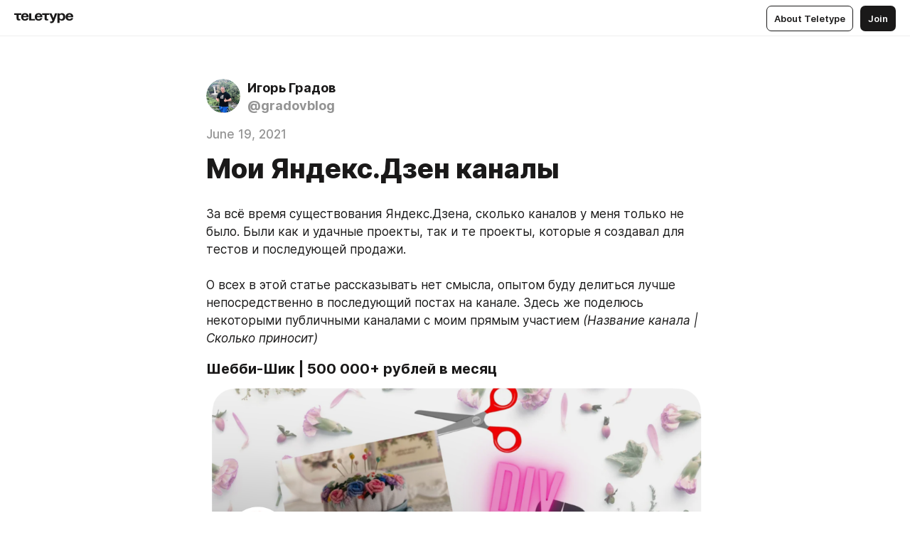

--- FILE ---
content_type: text/html
request_url: https://teletype.in/@gradovblog/zen_channels
body_size: 12271
content:
<!DOCTYPE html>
<html  lang="en" data-theme="auto" data-head-attrs="lang,data-theme">

<head>
  
  <title>Мои Яндекс.Дзен каналы — Teletype</title><meta http-equiv="content-type" content="text/html; charset=UTF-8"><meta name="viewport" content="width=device-width, initial-scale=1, user-scalable=no"><meta name="apple-mobile-web-app-capable" content="yes"><meta name="apple-mobile-web-app-status-bar-style" content="default"><meta name="theme-color" content="#FFFFFF"><meta property="og:url" content="https://teletype.in/@gradovblog/zen_channels"><meta property="og:site_name" content="Teletype"><meta property="tg:site_verification" content="g7j8/rPFXfhyrq5q0QQV7EsYWv4="><meta property="fb:app_id" content="560168947526654"><meta property="fb:pages" content="124472808071141"><meta property="twitter:card" content="summary_large_image"><link rel="canonical" href="https://teletype.in/@gradovblog/zen_channels"><link rel="alternate" href="https://teletype.in/@gradovblog/zen_channels" hreflang="x-default"><link rel="icon" type="image/x-icon" href="/favicon.ico"><link rel="icon" type="image/svg+xml" href="https://teletype.in/static/favicon.f39059fb.svg"><link rel="apple-touch-icon" href="https://teletype.in/static/apple-touch-icon.39e27d32.png"><link rel="search" type="application/opensearchdescription+xml" title="Teletype" href="https://teletype.in/opensearch.xml"><script src="https://yandex.ru/ads/system/context.js" async></script><script type="application/javascript">window.yaContextCb = window.yaContextCb || []</script><meta name="robots" content="noindex"><meta name="format-detection" content="telephone=no"><meta property="og:type" content="article"><meta name="author" content="Игорь Градов"><meta name="description" content="За всё время существования Яндекс.Дзена, сколько каналов у меня только не было. Были как и удачные проекты, так и те проекты, которые..."><meta property="author" content="Игорь Градов"><meta property="og:updated_time" content="2021-06-19T13:23:54.924Z"><meta property="og:title" content="Мои Яндекс.Дзен каналы"><meta property="twitter:title" content="Мои Яндекс.Дзен каналы"><meta property="og:description" content="За всё время существования Яндекс.Дзена, сколько каналов у меня только не было. Были как и удачные проекты, так и те проекты, которые..."><meta property="twitter:description" content="За всё время существования Яндекс.Дзена, сколько каналов у меня только не было. Были как и удачные проекты, так и те проекты, которые..."><meta property="og:image" content="https://teletype.in/files/89/e0/89e04454-b6b2-417d-b29a-0dfcb9e9388c.png"><meta property="twitter:image" content="https://teletype.in/files/89/e0/89e04454-b6b2-417d-b29a-0dfcb9e9388c.png"><meta property="og:image:type" content="image/png"><meta property="og:image:width" content="1200"><meta property="og:image:height" content="630"><meta property="article:author" content="Игорь Градов"><meta property="article:author_url" content="https://teletype.in/@gradovblog"><meta property="article:published_time" content="2021-06-19T12:37:19.167Z"><meta property="article:modified_time" content="2021-06-19T13:23:54.924Z"><meta name="head:count" content="39"><script>window.__INITIAL_STATE__={"config":{"version":"4.41.13","app_version":"4.41.13-4102","build_number":4102,"app":{"name":"teletype","title":"Teletype","url":{"assets":"https:\u002F\u002Fteletype.in","media":"https:\u002F\u002Fteletype.in\u002Ffiles","site":"https:\u002F\u002Fteletype.in","api":"https:\u002F\u002Fteletype.in\u002Fapi","updater":"wss:\u002F\u002Fteletype.in\u002Fupdater","media_api":"https:\u002F\u002Fteletype.in\u002Fmedia"},"links":{"tos":"https:\u002F\u002Fjournal.teletype.in\u002Flegal","journal":"https:\u002F\u002Fjournal.teletype.in\u002F","privacy":"https:\u002F\u002Fjournal.teletype.in\u002Flegal-privacy","domains":"https:\u002F\u002Fjournal.teletype.in\u002Fdomains","features":"https:\u002F\u002Fjournal.teletype.in\u002Ffeatures","updates":"https:\u002F\u002Fjournal.teletype.in\u002F+updates","email":"mailbox@teletype.in","cloudtips":{"tos":"https:\u002F\u002Fstatic.cloudpayments.ru\u002Fdocs\u002FCloudTips\u002Fcloudtips_oferta_teletype.pdf","agreement":"https:\u002F\u002Fstatic.cloudpayments.ru\u002Fdocs\u002FCloudTips\u002Fcloudtips_agreement_teletype.pdf","policy":"https:\u002F\u002Fstatic.cloudpayments.ru\u002Fdocs\u002Fpolicy-cloudpayments.pdf"}},"service":{"metrika":"42100904","ga":"G-74SRE9LWC4","facebook_id":560168947526654,"facebook_pages":"124472808071141","facebook_redirect":"https:\u002F\u002Fteletype.in\u002F.fb-callback","google_id":"589698636327-74fehjo4inhlnkc237ulk51petqlem42.apps.googleusercontent.com","google_redirect":"https:\u002F\u002Fteletype.in\u002F.google-callback","vk_id":51923672,"vk_redirect":"https:\u002F\u002Fteletype.in\u002F.vk-callback","yandex_pay_id":"aca5092b-9bd5-4dd1-875e-0e0be05aff00","yandex_pay_env":"Production","yandex_pay_gw":"cloudpayments","yandex_pay_gw_id":null,"tg_iv":"g7j8\u002FrPFXfhyrq5q0QQV7EsYWv4=","tg_login":"TeletypeAppBot","tg_link":"https:\u002F\u002Ft.me\u002FTeletypeAppBot","twitch_id":"lxc0c8o0u0l42bo1smeno623bnlxhs","twitch_redirect":"https:\u002F\u002Fteletype.in\u002F.twitch-callback","apple_id":"in.teletype.web","apple_redirect":"https:\u002F\u002Fteletype.in\u002F.siwa","recaptcha":"6Lf-zgAVAAAAAJIxQX0tdkzpFySG2e607DdgqRF-","recaptcha_v2":"6Lfm6TEfAAAAAK_crKCAL3BUBLmdZnrsvOeTHMNj","yandes_pay_gw_id":""},"pushes":{"app_id":"9185fd40-8599-4ea3-a2e7-f4e88560970e","auto_register":false,"notify_button":false,"iframe_path":"pushes","subscribe_path":"pushes\u002Fsubscribe"},"domains":{"protocol":"http:","port":null},"articles_on_page":10,"max_users_topics":10,"max_menu_items":10,"max_user_blogs":5,"autosave_timeout":15000,"views_scrolls":null,"articles_reactions":{"default":["👍","👎"],"max_uniq":10},"comments":{"can_edit_period":300000,"autoupdate_period":15000,"max_depth":3,"compact_from":2,"thread_collapse":25,"whitelist":{"formats":["bold","italic","strike","code","link","code"],"items":["p","blockquote","pre","image","youtube","vimeo","rutube","vkvideo"]}},"media":{"accept":[{"ext":".jpg","type":"jpg","types":["image\u002Fjpeg"]},{"ext":".png","type":"png","types":["image\u002Fpng"]},{"ext":".gif","type":"gif","types":["image\u002Fgif"]}],"max_size":5242880,"max_userpic_size":1048576},"langs":{"aliases":{"ru":["ru","be","uk","ky","ab","mo","et","lv"],"en":["en"]},"default":"en"}},"data":{"ttl":{"account":60000,"blog_articles":600000,"app_settings":600000,"showcase":60000,"article":60000,"blog":5000,"search":5000,"unsplash":60000,"comments":15000,"notifications":60000,"emoji":10000000}}},"domain":null,"timezone":0,"lid":"e34b9421-aba3-53b0-be77-220acf28b697","url":"https:\u002F\u002Fteletype.in\u002F@gradovblog\u002Fzen_channels","account":{"_loading":false,"id":null,"blog_id":null,"blogs":null,"uri":null,"name":null,"userpic":null,"lang":null,"darkmode":null,"can_create_blog":null,"tfa_enabled":null,"popup_open":false,"wallet":{"loaded":false,"enabled":false,"available":false,"card":null,"balance":null,"receiver":null,"donations":{"params":{"from_date":null,"to_date":null,"blog_id":null},"total":0,"amount":0,"list":[]},"transactions":{"params":{"from_date":null,"to_date":null},"total":0,"amount":0,"list":[]},"payouts":{"params":{"from_date":null,"to_date":null},"total":0,"amount":0,"list":[]},"payout":{"open":false}}},"langs":{"lang":"en"},"app_settings":{"data":{"ad":{"params":{"article-under-text":{"id":"R-A-2565196-12","el":true,"disabled":true,"disableAdult":true,"exclude":[4102528]},"feed-article-under-text":{"id":"R-A-2565196-3","el":true},"article-floor":{"disabled":true,"type":"floorAd","platform":"touch","timeout":5000,"exclude":[4102528]},"blog-floor":{"disabled":true,"type":"floorAd","platform":"touch","timeout":5000,"exclude":[4102528]},"main-floor":{"disabled":true,"type":"floorAd","platform":"touch","timeout":10000},"blog-list":{"id":"R-A-2565196-13","el":true,"every":6,"start":1,"disableAdult":true,"exclude":[4102528]},"main-list":{"id":"R-A-2565196-14","el":true,"every":4},"main-trending-list":{"id":"R-A-2565196-14","disabled":true,"el":true,"every":4,"start":4},"main-following-list":{"id":"R-A-2565196-15","disabled":true,"el":true,"every":4,"start":4},"main-feed":{"id":"R-A-2565196-16","disabled":false,"type":"feed","el":true,"start":4,"every":0,"feedCardCount":4,"mobile":{"feedCardCount":4}},"article-feed":{"id":"R-A-2565196-17","disabled":false,"type":"feed","el":true,"feedCardCount":4,"disableAdult":true,"exclude":[4102528]},"article-above-text":{"id":"R-A-2565196-18","disabled":false,"el":true,"disableAdult":true,"exclude":[4102528]}},"exclude":[4102528]},"updater":{"enabled":true},"example_blogs":[65,71297,111029],"unsplash":[{"url":"https:\u002F\u002Fimages.unsplash.com\u002Fphoto-1486612139543-cd41cd7ef078?crop=entropy&cs=srgb&fm=jpg&ixid=M3w2MzEyfDB8MXxyYW5kb218fHx8fHx8fHwxNzY5OTkwNDAxfA&ixlib=rb-4.1.0&q=85","author":"Patrick Hendry","link":"https:\u002F\u002Funsplash.com\u002F@worldsbetweenlines"}],"giphy":["https:\u002F\u002Fmedia4.giphy.com\u002Fmedia\u002Fv1.Y2lkPTU2YzQ5Mjdld2hxbXoybWQ0a2M3ZzltZmNyaHBqbjgzNnh3cWUxc3FzbXdmYnQweSZlcD12MV9naWZzX2dpZklkJmN0PWc\u002F14SAx6S02Io1ThOlOY\u002Fgiphy.gif","https:\u002F\u002Fmedia1.giphy.com\u002Fmedia\u002Fv1.Y2lkPTU2YzQ5MjdlZnhsNXJnbmF3NWV6OTN5ZXgzdTBhNHZxdDJmYWgxZHhxcnZodmphcSZlcD12MV9naWZzX2dpZklkJmN0PWc\u002FLdOyjZ7io5Msw\u002Fgiphy.gif","https:\u002F\u002Fmedia1.giphy.com\u002Fmedia\u002Fv1.Y2lkPTU2YzQ5MjdlbjF5dTN3NTM0MTdya2x6MHU0dnNza3NudGVxbWR5dGN0Ynl5OWV3YSZlcD12MV9naWZzX2dpZklkJmN0PWc\u002FlptjRBxFKCJmFoibP3\u002Fgiphy-downsized.gif","https:\u002F\u002Fmedia0.giphy.com\u002Fmedia\u002Fv1.Y2lkPTU2YzQ5MjdldTV2bjVqNnNiMjJna3E1a3JpdTdpeG9hbjVmbnBjZmVyajhlMXVoYiZlcD12MV9naWZzX2dpZklkJmN0PWc\u002FLCdPNT81vlv3y\u002Fgiphy-downsized.gif","https:\u002F\u002Fmedia1.giphy.com\u002Fmedia\u002Fv1.Y2lkPTU2YzQ5MjdlYjFkYXhvbHl2cWp4dmZzdDl0aWlwaXV0eDd6b2Z0aTh4dGVtNjJvZSZlcD12MV9naWZzX2dpZklkJmN0PWc\u002FbPdI2MXEbnDUs\u002Fgiphy.gif","https:\u002F\u002Fmedia4.giphy.com\u002Fmedia\u002Fv1.Y2lkPTU2YzQ5MjdlYnp2azkzY214aHAxY211cHVhM2pqdTBkYWx6NGFpb2FvdzlqN3BkbiZlcD12MV9naWZzX2dpZklkJmN0PWc\u002FEXmE33UEtfuQo\u002Fgiphy.gif","https:\u002F\u002Fmedia4.giphy.com\u002Fmedia\u002Fv1.Y2lkPTU2YzQ5MjdlZ3ZyODd2d2s1NHlhZjR4NGIzNW45ZHBicWdrNDhxZGpwc2ZqcHlvYiZlcD12MV9naWZzX2dpZklkJmN0PWc\u002FJLELwGi2ksYTu\u002Fgiphy.gif","https:\u002F\u002Fmedia3.giphy.com\u002Fmedia\u002Fv1.Y2lkPTU2YzQ5Mjdla3plYzZ2bDR5em9xYzh2YzNyMmwwODJzNG1veGxtZGtnN3I0eTQzciZlcD12MV9naWZzX2dpZklkJmN0PWc\u002F56t3lKn4Xym0DQ2Zn7\u002Fgiphy-downsized.gif","https:\u002F\u002Fmedia3.giphy.com\u002Fmedia\u002Fv1.Y2lkPTU2YzQ5MjdlMHJzZ3d1Z3FmbjdpbGxtMXBxZ3gxM3MzaHVjaGJlcWw3cnFueXN2eCZlcD12MV9naWZzX2dpZklkJmN0PWc\u002F3Jhdg8Qro5kMo\u002Fgiphy.gif","https:\u002F\u002Fmedia1.giphy.com\u002Fmedia\u002Fv1.Y2lkPTU2YzQ5Mjdld2ptc3Y2Zng0OXViZ2c4YWVxbmprYWE3NzhzYm5pdGc2cXBnMThzYyZlcD12MV9naWZzX2dpZklkJmN0PWc\u002F3osxYamKD88c6pXdfO\u002Fgiphy.gif","https:\u002F\u002Fmedia0.giphy.com\u002Fmedia\u002Fv1.Y2lkPTU2YzQ5MjdlcXEzcGx4dHZ3Y2c1cjVkNTR6NmYxdnR1aDZ5b3p3ZWhvY2U5bXcydyZlcD12MV9naWZzX2dpZklkJmN0PWc\u002FMOMKdGBAWJDmkYtBUW\u002Fgiphy-downsized.gif"],"_loadTime":1769991740741},"loading":null},"articles":{"items":{"3481753":{"id":3481753,"uri":"zen_channels","created_at":"2021-06-19T12:37:19.167Z","published_at":"2021-06-19T12:37:19.164Z","last_edited_at":"2021-06-19T13:23:54.924Z","title":"Мои Яндекс.Дзен каналы","text":"\u003Cdocument\u003E\n\u003Cp\u003EЗа всё время существования Яндекс.Дзена, сколько каналов у меня только не было. Были как и удачные проекты, так и те проекты, которые я создавал для тестов и последующей продажи. \n\nО всех в этой статье рассказывать нет смысла, опытом буду делиться лучше непосредственно в последующий постах на канале. Здесь же поделюсь некоторыми публичными каналами с моим прямым участием \u003Cem\u003E(Название канала | Сколько приносит)\u003C\u002Fem\u003E\u003C\u002Fp\u003E\n\u003Ch3\u003EШебби-Шик | 500 000+ рублей в месяц\u003C\u002Fh3\u003E\n\u003Cimage src=\"https:\u002F\u002Fteletype.in\u002Ffiles\u002F5f\u002F44\u002F5f44bbb0-d2a4-4113-90e6-088e8d93514b.png\" size=\"column\" width=1400 height=967 naturalWidth=1864 naturalHeight=1288\u003E\n\u003Ccaption\u003E\u003C\u002Fcaption\u003E\n\u003C\u002Fimage\u003E\n\u003Ch3\u003EНастя Fitness Team | 150 000+ рублей в месяц\u003C\u002Fh3\u003E\n\u003Cimage src=\"https:\u002F\u002Fteletype.in\u002Ffiles\u002F0a\u002F36\u002F0a367020-6603-4dff-968d-4cf6a9c8b569.png\" size=\"column\" width=700 height=439 naturalWidth=1864 naturalHeight=1170\u003E\n\u003Ccaption\u003E\u003C\u002Fcaption\u003E\n\u003C\u002Fimage\u003E\n\u003Ch3\u003E\u003Cstrong\u003EФранцузский Топчик | 200 000+ рублей в месяц\u003C\u002Fstrong\u003E\u003C\u002Fh3\u003E\n\u003Cimage src=\"https:\u002F\u002Fteletype.in\u002Ffiles\u002F6d\u002Fb1\u002F6db16bcd-2690-411f-ad2f-899b0e85892a.png\" size=\"column\" width=700 height=507 naturalWidth=1684 naturalHeight=1220\u003E\n\u003Ccaption\u003E\u003C\u002Fcaption\u003E\n\u003C\u002Fimage\u003E\n\u003Ch3\u003EРыбалка с карпятником \u003Cstrong\u003E| 100 000+ рублей в месяц\u003C\u002Fstrong\u003E\u003C\u002Fh3\u003E\n\u003Cimage src=\"https:\u002F\u002Fteletype.in\u002Ffiles\u002F0d\u002F0e\u002F0d0e0592-0c17-4efa-b0d4-58fcae7b356b.png\" size=\"column\" width=1400 height=903 naturalWidth=1684 naturalHeight=1086\u003E\n\u003Ccaption\u003E\u003C\u002Fcaption\u003E\n\u003C\u002Fimage\u003E\n\u003Ch3\u003EКушать подано \u003Cstrong\u003E| 70 000+ рублей в месяц\u003C\u002Fstrong\u003E\u003C\u002Fh3\u003E\n\u003Cimage src=\"https:\u002F\u002Fteletype.in\u002Ffiles\u002F82\u002Fcb\u002F82cbb554-f079-4a20-99ce-c5f0b14e909d.png\" size=\"column\" width=700 height=453 naturalWidth=1684 naturalHeight=1090\u003E\n\u003Ccaption\u003E\u003C\u002Fcaption\u003E\n\u003C\u002Fimage\u003E\n\u003Ch3\u003EПерловка \u003Cstrong\u003E| 10 000+ рублей в месяц\u003C\u002Fstrong\u003E\u003C\u002Fh3\u003E\n\u003Cimage src=\"https:\u002F\u002Fteletype.in\u002Ffiles\u002F04\u002Fdf\u002F04dfbc5e-0a9e-41fc-85dc-ac33fc45c8c5.png\" size=\"column\" width=1400 height=906 naturalWidth=1684 naturalHeight=1090\u003E\n\u003Ccaption\u003E\u003C\u002Fcaption\u003E\n\u003C\u002Fimage\u003E\n\u003Ch3\u003EЯ люблю читать! \u003Cstrong\u003E| 100 000+ рублей в месяц\u003C\u002Fstrong\u003E\u003C\u002Fh3\u003E\n\u003Cimage src=\"https:\u002F\u002Fteletype.in\u002Ffiles\u002F28\u002F7e\u002F287e466b-c1b6-400f-9bab-73747c09f2a2.png\" size=\"column\" width=700 height=390 naturalWidth=1684 naturalHeight=938\u003E\n\u003Ccaption\u003E\u003C\u002Fcaption\u003E\n\u003C\u002Fimage\u003E\n\u003Ch3\u003E\u003Cstrong\u003EМастерим руками | 200 000+ рублей в месяц\u003C\u002Fstrong\u003E\u003C\u002Fh3\u003E\n\u003Cimage src=\"https:\u002F\u002Fteletype.in\u002Ffiles\u002Ff5\u002F6f\u002Ff56fc288-25ea-4ae2-859b-61bba8a85196.png\" size=\"column\" width=700 height=471 naturalWidth=1684 naturalHeight=1132\u003E\n\u003Ccaption\u003E\u003C\u002Fcaption\u003E\n\u003C\u002Fimage\u003E\n\u003Ch2 align=\"center\"\u003E\u003Cstrong\u003EМои открытые отчёты на YouTube\u003C\u002Fstrong\u003E\u003C\u002Fh2\u003E\n\u003Cp\u003E\u003C\u002Fp\u003E\n\u003Cp align=\"center\"\u003E\u003Cstrong\u003E1 ОТЧЁТ —\u003C\u002Fstrong\u003E \u003Ca href=\"https:\u002F\u002Fwww.youtube.com\u002Fwatch?v=ffUFrEyQDww&t=3s\" unwrapped-href=\"https:\u002F\u002Fwww.youtube.com\u002Fwatch?v=ffUFrEyQDww&t=3s&ucbcb=1\"\u003EНачинаю ЯНДЕКС ДЗЕН канал с нуля до 100к руб | День 1\u003C\u002Fa\u003E\u003C\u002Fp\u003E\n\u003Cp align=\"center\"\u003E\u003Cstrong\u003E2 ОТЧЁТ —\u003C\u002Fstrong\u003E \u003Ca href=\"https:\u002F\u002Fwww.youtube.com\u002Fwatch?v=eiDoHCs1H-s\" unwrapped-href=\"https:\u002F\u002Fwww.youtube.com\u002Fwatch?v=eiDoHCs1H-s&ucbcb=1\"\u003EЯНДЕКС ДЗЕН канал с нуля до 100к руб | Отчет 2\u003C\u002Fa\u003E\u003C\u002Fp\u003E\n\u003Cp align=\"center\"\u003E\u003Cstrong\u003E3 ОТЧЁТ — \u003C\u002Fstrong\u003E\u003Ca href=\"https:\u002F\u002Fyoutu.be\u002FdJdm3BxPfEY\" unwrapped-href=\"https:\u002F\u002Fwww.youtube.com\u002Fwatch?v=dJdm3BxPfEY&feature=youtu.be&ucbcb=1\"\u003EЯНДЕКС ДЗЕН ЗАРАБОТОК на 1000 ДОЧИТЫВАНИЙ в 2021 \u003C\u002Fa\u003E\u003C\u002Fp\u003E\n\u003Cp\u003EТакже есть ещё один канал, который уже успел принести \u003Cstrong\u003Eболее\u003C\u002Fstrong\u003E \u003Cstrong\u003E500 000 рублей. \u003C\u002Fstrong\u003EВидео о нём я также снимал на свою Ютуб канале. \u003Cstrong\u003EМожете посмотреть тут:\u003C\u002Fstrong\u003E\u003C\u002Fp\u003E\n\u003Cyoutube src=\"https:\u002F\u002Fwww.youtube.com\u002Fembed\u002FH-4o79AtblU?autoplay=0&loop=0&mute=0\" size=\"column\" autoplay=false loop=false mute=false\u003E\n\u003Ccaption\u003E\u003C\u002Fcaption\u003E\n\u003C\u002Fyoutube\u003E\n\u003Cyoutube src=\"https:\u002F\u002Fyoutu.be\u002FQzeuA8xVp5k\" size=\"column\" width=700 autoplay=false loop=false mute=false\u003E\n\u003Ccaption\u003E\u003C\u002Fcaption\u003E\n\u003C\u002Fyoutube\u003E\n\u003Cp\u003EВся сетка каналов на данный момент приносит\u003Cstrong\u003E больше 1 млн рублей чистыми\u003C\u002Fstrong\u003E\u003C\u002Fp\u003E\n\u003Cp\u003EА вот каналы учеников, которые внимательно следовали всем рекомендациям: \u003C\u002Fp\u003E\n\u003Cp\u003E\u003Cstrong\u003EАртём. Заработал 297 056 рублей за 1 месяц обучения\u003C\u002Fstrong\u003E\u003C\u002Fp\u003E\n\u003Cimage src=\"https:\u002F\u002Fteletype.in\u002Ffiles\u002F66\u002Fad\u002F66addd69-1adb-4763-9261-9cb1c9db7f0b.png\" size=\"column\" width=1075 height=1280 naturalWidth=1075 naturalHeight=1280\u003E\n\u003Ccaption\u003E\u003C\u002Fcaption\u003E\n\u003C\u002Fimage\u003E\n\u003Cp\u003EВ интервью он рассказывает, как с абсолютного нуля, не имея опыта работы с Дзеном, чуть больше чем за месяц, вывел канал на аудиторию более 1\u003Cstrong\u003E 000 000 посетителей\u003C\u002Fstrong\u003E. И за первые \u003Cstrong\u003E17 дней месяца заработал 178 305 руб\u003C\u002Fstrong\u003E. Прямо сейчас его заработок продолжает увеличиваться изо дня в день.\u003C\u002Fp\u003E\n\u003Cyoutube src=\"https:\u002F\u002Fwww.youtube.com\u002Fembed\u002FUdfZUpniPBc?autoplay=0&loop=0&mute=0\" size=\"column\" autoplay=false loop=false mute=false\u003E\n\u003Ccaption\u003E\u003C\u002Fcaption\u003E\n\u003C\u002Fyoutube\u003E\n\u003Cp\u003E\u003Cstrong\u003EРоман — Моряк. Вышел на стабильные 200 000 рублей в месяц\u003C\u002Fstrong\u003E\u003C\u002Fp\u003E\n\u003Cimage src=\"https:\u002F\u002Fteletype.in\u002Ffiles\u002F18\u002F8d\u002F188de346-80ab-4d4f-bac8-c3b7832639ec.png\" size=\"column\" width=1280 height=707 naturalWidth=1280 naturalHeight=707\u003E\n\u003Ccaption\u003E\u003C\u002Fcaption\u003E\n\u003C\u002Fimage\u003E\n\u003Cp\u003EСкриншоты из личной переписки:\u003C\u002Fp\u003E\n\u003Cimage src=\"https:\u002F\u002Fteletype.in\u002Ffiles\u002Fad\u002F12\u002Fad12010d-a8e2-4f30-8e10-fbfbaed88a39.png\" size=\"column\" width=1280 height=583 naturalWidth=1280 naturalHeight=583\u003E\n\u003Ccaption\u003E\u003C\u002Fcaption\u003E\n\u003C\u002Fimage\u003E\n\u003Cimage src=\"https:\u002F\u002Fteletype.in\u002Ffiles\u002F7b\u002F53\u002F7b53f9c2-3fc7-4e19-9131-5212d38991f2.png\" size=\"column\" width=1280 height=582 naturalWidth=1280 naturalHeight=582\u003E\n\u003Ccaption\u003E\u003C\u002Fcaption\u003E\n\u003C\u002Fimage\u003E\n\u003Cp\u003EВидео-интервью:\u003C\u002Fp\u003E\n\u003Cyoutube src=\"https:\u002F\u002Fwww.youtube.com\u002Fembed\u002FpLn-R1C_XKU?autoplay=0&loop=0&mute=0\" size=\"column\" autoplay=false loop=false mute=false\u003E\n\u003Ccaption\u003E\u003C\u002Fcaption\u003E\n\u003C\u002Fyoutube\u003E\n\u003Ch3\u003E\u003Cstrong\u003EИрина пишет о путешествиях и зарабатывает на своём канале. \u003C\u002Fstrong\u003E\u003C\u002Fh3\u003E\n\u003Cp\u003EЗа время обучения заработала \u003Cstrong\u003Eбольше 70 000 рублей\u003C\u002Fstrong\u003E\u003C\u002Fp\u003E\n\u003Cimage src=\"https:\u002F\u002Fteletype.in\u002Ffiles\u002F06\u002F62\u002F0662d389-7a75-470e-a4ca-884952bcaac2.png\" size=\"column\" width=623 height=1280 naturalWidth=623 naturalHeight=1280\u003E\n\u003Ccaption\u003E\u003C\u002Fcaption\u003E\n\u003C\u002Fimage\u003E\n\u003Ch3\u003E\u003Cstrong\u003EЕлена заработала больше 100 000 рублей во время обучения\u003C\u002Fstrong\u003E\u003C\u002Fh3\u003E\n\u003Cp\u003EСначала проработали с ней контент план на канале и она увеличила свои заработки \u003Cstrong\u003Eв 5 раз!\u003C\u002Fstrong\u003E\u003C\u002Fp\u003E\n\u003Cimage src=\"https:\u002F\u002Fteletype.in\u002Ffiles\u002F88\u002Fe7\u002F88e73c93-d0f3-4c60-b16f-7fa42e03f8f9.png\" size=\"column\" width=1198 height=1006 naturalWidth=1198 naturalHeight=1006\u003E\n\u003Ccaption\u003E\u003C\u002Fcaption\u003E\n\u003C\u002Fimage\u003E\n\u003Cimage src=\"https:\u002F\u002Fteletype.in\u002Ffiles\u002F98\u002Fee\u002F98ee9c06-5418-444a-82de-15cd24a4110d.png\" size=\"column\" width=916 height=1280 naturalWidth=916 naturalHeight=1280\u003E\n\u003Ccaption\u003E\u003C\u002Fcaption\u003E\n\u003C\u002Fimage\u003E\n\u003Cp\u003EДалее мы продолжили с ней работать и она\u003Cstrong\u003E заработала более 79 000 за 14 дней\u003C\u002Fstrong\u003E\u003C\u002Fp\u003E\n\u003Cimage src=\"https:\u002F\u002Fteletype.in\u002Ffiles\u002F08\u002F31\u002F0831a4ec-268f-4c6b-8f8e-44141249f89d.png\" size=\"column\" width=591 height=1280 naturalWidth=591 naturalHeight=1280\u003E\n\u003Ccaption\u003E\u003C\u002Fcaption\u003E\n\u003C\u002Fimage\u003E\n\u003Cp\u003EИ со всем недавно мы с ней записали видео-интервью, в котором она поделилась своим опытом и рассказала, как после внедрения всех фишек из материал обучения, заработала за всё обучение\u003Cstrong\u003E больше 100 000 рублей. \u003C\u002Fstrong\u003E\u003C\u002Fp\u003E\n\u003Cyoutube src=\"https:\u002F\u002Fwww.youtube.com\u002Fembed\u002FUH9afnubYXw?autoplay=0&loop=0&mute=0\" size=\"column\" autoplay=false loop=false mute=false\u003E\n\u003Ccaption\u003E\u003C\u002Fcaption\u003E\n\u003C\u002Fyoutube\u003E\n\u003Cp\u003EСейчас она продолжает развиваться и увеличивать свои заработки\u003C\u002Fp\u003E\n\u003Ch3\u003E\u003Cstrong\u003EКак окупить обучение всего с одного видео?\u003C\u002Fstrong\u003E\u003C\u002Fh3\u003E\n\u003Cp\u003EЖунуспек присоединился к нам месяц назад. И вот его результаты всего спустя пару недель практики:\u003C\u002Fp\u003E\n\u003Cp\u003E\u003Cstrong\u003E+24 000 рублей с 1 ролика\u003C\u002Fstrong\u003E\u003C\u002Fp\u003E\n\u003Cimage src=\"https:\u002F\u002Fteletype.in\u002Ffiles\u002Fe4\u002F3d\u002Fe43d138f-fd1a-42c2-81f9-ceeb7823e61b.png\" size=\"custom\" width=591 height=1280 naturalWidth=591 naturalHeight=1280\u003E\n\u003Ccaption\u003E\u003C\u002Fcaption\u003E\n\u003C\u002Fimage\u003E\n\u003Cp\u003EА мы продолжаем работать дальше 💪🏻\nБольше отзывов и кейсов смотрите здесь: \u003Ca href=\"https:\u002F\u002Fteletype.in\u002F@gradovblog\u002Fstudent_results\"\u003Ehttps:\u002F\u002Fteletype.in\u002F@gradovblog\u002Fstudent_results\u003C\u002Fa\u003E\u003C\u002Fp\u003E\n\u003Cp\u003EИ внимательно следите за каналом, потому что уже совсем скоро я буду выдавать море полезной практической информации, которая поможет вам начать зарабатывать точно также!\u003C\u002Fp\u003E\n\u003C\u002Fdocument\u003E","cut_text":"За всё время существования Яндекс.Дзена, сколько каналов у меня только не было. Были как и удачные проекты, так и те проекты, которые я создавал для тестов и последующей продажи. \n\nО всех в этой статье рассказывать нет смысла, опытом буду делиться лучше непосредственно в последующий постах на канале. Здесь же поделюсь некоторыми публичными каналами с моим прямым участием (Название канала | Сколько приносит)","cut_image":"https:\u002F\u002Fteletype.in\u002Ffiles\u002F5f\u002F44\u002F5f44bbb0-d2a4-4113-90e6-088e8d93514b.png","cut_article_id":null,"sharing_title":null,"sharing_text":"За всё время существования Яндекс.Дзена, сколько каналов у меня только не было. Были как и удачные проекты, так и те проекты, которые...","sharing_image":"https:\u002F\u002Fteletype.in\u002Ffiles\u002F89\u002Fe0\u002F89e04454-b6b2-417d-b29a-0dfcb9e9388c.png","sharing_type":"image","comments_enabled":true,"reactions_enabled":true,"subscriptions_enabled":true,"donations_disabled":null,"reposts_enabled":true,"related_enabled":true,"sharing_enabled":true,"is_post":false,"visibility":"direct","allow_indexing":true,"adult":false,"heading_style":{},"views":null,"comments":1,"reactions":1,"reposts":0,"author_id":290353,"creator_id":290353,"author":{"id":290353,"uri":"gradovblog","domain":null,"domain_https":false,"name":"Игорь Градов","userpic":"https:\u002F\u002Fteletype.in\u002Ffiles\u002Fb6\u002Fc8\u002Fb6c8a7d5-98a8-4e00-8af9-0ff9984ab562.png","list_style":"cards","verified":false,"comments_enabled":true,"reactions_enabled":true,"reposts_enabled":true,"related_enabled":true,"show_teammates":true},"creator":{"id":290353,"uri":"gradovblog","domain":null,"domain_https":false,"name":"Игорь Градов","userpic":"https:\u002F\u002Fteletype.in\u002Ffiles\u002Fb6\u002Fc8\u002Fb6c8a7d5-98a8-4e00-8af9-0ff9984ab562.png","verified":false},"topics":null,"articles_mentions":[],"_loadTime":1769991740752}},"loading":false,"related":{},"donations":{"article_id":null,"data":null,"_loadTime":0}},"error":null,"defer":null,"inited":false,"user_ga":null,"user_ym":null,"dom":{"screens":{"medium":false,"tablet":false,"mobile":false},"darkmode":false,"is_safari":false},"feed":{"following":[],"trending":[],"trending_widget":[],"featured_blogs":[]},"articles_reactions":{"items":{},"loading":false},"articles_reposts":{"items":[]},"comments":{"loading":false,"items":{},"info":{}},"blogs":{"items":[],"blocked_teammates":[],"blocked_users":[],"subscribed_users":{"blog_id":null,"total":0,"list":[]},"subscriptions_users":{"blog_id":null,"total":0,"list":[]},"donations":{"blog_id":null,"stats":null,"data":null,"_loadTime":0},"settings":{"items":[],"suggests":{"teammates":[],"topics":[]},"tfa_list":[],"settings":{"open":false,"blog_id":null,"section":null},"new_blog":{"open":false}}},"blog_articles":{"loading":false,"items":{}},"search":{"loading":{"search":false,"suggest":false},"search":{"query":"","blog_id":null,"articles":[],"blogs":[],"offset":{"blogs":0,"articles":0},"total":{"blogs":0,"articles":0}},"suggest":[]},"drafts":{"items":[]},"imports":{"items":[],"loading":false},"emojis":{"data":[],"loading":null,"loadTime":0,"query":""},"varlamov":{"footer":[],"trending":[],"youtube":[],"socials":{},"about":{},"editorial":{},"banners":null,"donations":null,"_full":null,"_loaded":false,"_loadTime":0}};window.__PUBLIC_PATH__='https://teletype.in/';</script><link rel="modulepreload" crossorigin href="https://teletype.in/static/Article.c8d8b299.js"><link rel="stylesheet" href="https://teletype.in/static/Article.3e027f09.css"><link rel="modulepreload" crossorigin href="https://teletype.in/static/AD.9a634925.js"><link rel="stylesheet" href="https://teletype.in/static/AD.9ea140df.css"><link rel="modulepreload" crossorigin href="https://teletype.in/static/meta.d9ace638.js"><link rel="stylesheet" href="https://teletype.in/static/meta.d702ecc6.css"><link rel="modulepreload" crossorigin href="https://teletype.in/static/preloader.b86f9c9c.js"><link rel="stylesheet" href="https://teletype.in/static/preloader.0c891e69.css"><link rel="modulepreload" crossorigin href="https://teletype.in/static/ArticleCard.5f47752f.js"><link rel="stylesheet" href="https://teletype.in/static/ArticleCard.d179f8e6.css">
  <script type="module" crossorigin src="https://teletype.in/static/index.840c5e98.js"></script>
  <link rel="stylesheet" href="https://teletype.in/static/index.d1a8877c.css">
</head>

<body  class="" style="" data-head-attrs="class,style"><div id="app" style=""><div class="layout" data-v-21f40ab0><div class="menu" data-v-21f40ab0 data-v-658d3930><div class="menu__backdrop" data-v-658d3930></div><div class="menu__content" style="" data-v-658d3930><div class="menu__item" data-v-658d3930><a href="https://teletype.in/" class="menu__logo_image" data-v-658d3930><!--[--><svg xmlns="http://www.w3.org/2000/svg" width="84" height="16" fill="currentColor" viewBox="0 0 84 16" data-v-658d3930><path d="M0 1.288v2.11h3.368v5.18c0 2.302 1.368 2.782 3.367 2.782 1.263 0 1.79-.192 1.79-.192V9.153s-.316.096-.948.096c-.947 0-1.263-.288-1.263-1.15V3.397h3.579v-2.11H0Zm9.674 4.988c0 2.916 1.789 5.275 5.472 5.275 4.526 0 5.157-3.549 5.157-3.549h-2.947s-.315 1.535-2.104 1.535c-1.768 0-2.484-1.151-2.61-2.686h7.745s.021-.345.021-.575C20.408 3.36 18.746 1 15.146 1c-3.599 0-5.472 2.36-5.472 5.276Zm5.472-3.262c1.453 0 2.042.883 2.232 2.11h-4.652c.252-1.227.968-2.11 2.42-2.11Zm14.098 6.139h-5.367V1.288H20.93v9.976h8.314v-2.11Zm-.33-2.877c0 2.916 1.789 5.275 5.472 5.275 4.526 0 5.157-3.549 5.157-3.549h-2.947s-.315 1.535-2.104 1.535c-1.768 0-2.484-1.151-2.61-2.686h7.745s.021-.345.021-.575C39.648 3.36 37.986 1 34.386 1c-3.599 0-5.472 2.36-5.472 5.276Zm5.472-3.262c1.453 0 2.042.883 2.231 2.11h-4.651c.252-1.227.968-2.11 2.42-2.11Zm4.937-1.726v2.11h3.367v5.18c0 2.302 1.369 2.782 3.368 2.782 1.263 0 1.79-.192 1.79-.192V9.153s-.316.096-.948.096c-.947 0-1.263-.288-1.263-1.15V3.397h3.578v-2.11h-9.892Zm21.153 0H57.32l-2.168 6.58-2.673-6.58H49.32l4.42 9.976c-.421.92-.842 1.438-1.895 1.438a5.269 5.269 0 0 1-1.368-.191v2.206s.842.287 1.895.287c2.21 0 3.346-1.17 4.21-3.453l3.893-10.263Zm.312 13.429h2.947v-4.509h.105s.947 1.343 3.262 1.343c3.157 0 4.736-2.494 4.736-5.275C71.838 3.494 70.259 1 67.102 1c-2.42 0-3.368 1.63-3.368 1.63h-.105V1.289h-2.841v13.429Zm2.841-8.441c0-1.804.842-3.262 2.631-3.262 1.79 0 2.631 1.458 2.631 3.262 0 1.803-.842 3.261-2.63 3.261-1.79 0-2.632-1.458-2.632-3.261Zm8.637 0c0 2.916 1.789 5.275 5.472 5.275 4.525 0 5.157-3.549 5.157-3.549h-2.947s-.316 1.535-2.105 1.535c-1.768 0-2.483-1.151-2.61-2.686h7.746S83 6.506 83 6.276C83 3.36 81.337 1 77.738 1c-3.6 0-5.472 2.36-5.472 5.276Zm5.472-3.262c1.452 0 2.042.883 2.231 2.11h-4.651c.252-1.227.968-2.11 2.42-2.11Z"></path></svg><!--]--></a></div><div class="menu__split" data-v-658d3930></div><div class="menu__item" data-v-658d3930><!--[--><!----><div class="menu__buttons" data-v-658d3930><!--[--><!--]--><a href="https://teletype.in/about" class="button m_display_inline" data-v-658d3930 data-v-278085c1><!--[--><div class="button__content" data-v-278085c1><!--[--><!----><!--[--><span class="button__text" data-v-278085c1>About Teletype</span><!--]--><!----><!--]--></div><!----><!----><!--]--></a><a href="https://teletype.in/login?redir=/@gradovblog/zen_channels" class="button m_type_filled m_display_inline" type="filled" data-v-658d3930 data-v-278085c1><!--[--><div class="button__content" data-v-278085c1><!--[--><!----><!--[--><span class="button__text" data-v-278085c1>Join</span><!--]--><!----><!--]--></div><!----><!----><!--]--></a><!----><!--[--><!--]--><!----><!----><!--[--><!--]--></div><!--]--></div></div><!----></div><div class="layout__content m_main article" data-v-21f40ab0><div class="article__container m_main" itemscope itemtype="http://schema.org/Article" data-v-21f40ab0><div class="article__section" data-v-21f40ab0><div id="bnr-article-above-text-0" data-index="0" class="bnr article__banner" style="" data-v-21f40ab0 data-v-7789da1a><!----></div></div><header class="article__header" data-v-21f40ab0><div class="article__status" data-v-21f40ab0><!----><!----></div><div class="article__author" data-v-21f40ab0><a href="https://teletype.in/@gradovblog" class="article__author_link" data-v-21f40ab0><!--[--><div class="userpic m_size_auto article__author_userpic" data-v-21f40ab0 data-v-42729300><div class="userpic__pic" style="background-image:url(&#39;https://teletype.in/files/b6/c8/b6c8a7d5-98a8-4e00-8af9-0ff9984ab562.png&#39;);" data-v-42729300></div></div><div class="article__author_content" data-v-21f40ab0><div class="article__author_name" data-v-21f40ab0><span class="article__author_name_value" data-v-21f40ab0>Игорь Градов</span><!----></div><div class="article__author_username" data-v-21f40ab0>@gradovblog</div></div><!--]--></a><div class="article__author_actions" data-v-21f40ab0><!----><!----></div></div><div class="article__badges" data-v-21f40ab0><!----><div class="article__badges_item" data-v-21f40ab0>June 19, 2021</div></div><h1 class="article__header_title" itemprop="headline" data-v-21f40ab0>Мои Яндекс.Дзен каналы</h1></header><article class="article__content text" itemprop="articleBody" data-v-21f40ab0><!--[--><p data-node-id="1"><!----><!--[--><!--]--><!--[-->За всё время существования Яндекс.Дзена, сколько каналов у меня только не было. Были как и удачные проекты, так и те проекты, которые я создавал для тестов и последующей продажи. <br><br>О всех в этой статье рассказывать нет смысла, опытом буду делиться лучше непосредственно в последующий постах на канале. Здесь же поделюсь некоторыми публичными каналами с моим прямым участием <em data-node-id="2">(Название канала | Сколько приносит)</em><!--]--></p><h3 data-node-id="3"><!----><!--[--><!--]--><!--[-->Шебби-Шик | 500 000+ рублей в месяц<!--]--></h3><figure class="m_column" itemscope itemtype="http://schema.org/ImageObject" data-node-id="4"><!----><!--[--><!--]--><div class="wrap"><!----><!--[--><noscript><img src="https://teletype.in/files/5f/44/5f44bbb0-d2a4-4113-90e6-088e8d93514b.png" itemprop="contentUrl"></noscript><svg class="spacer" version="1.1" width="1864" viewbox="0 0 1864 1288"></svg><!--]--><div class="loader"><div class="preloader m_central" data-v-1591c7b2><svg xmlns="http://www.w3.org/2000/svg" width="32" height="32" fill="currentColor" viewBox="0 0 32 32" class="icon" data-icon="preloader" data-v-1591c7b2 data-v-e1294fc0><path fill-rule="evenodd" d="M7.5 16a8.5 8.5 0 0111.156-8.077.5.5 0 11-.312.95A7.5 7.5 0 1023.5 16a.5.5 0 011 0 8.5 8.5 0 01-17 0z" clip-rule="evenodd"></path></svg></div></div></div><!--[--><!--[--><!----><!--]--><!--]--></figure><h3 data-node-id="6"><!----><!--[--><!--]--><!--[-->Настя Fitness Team | 150 000+ рублей в месяц<!--]--></h3><figure class="m_column" itemscope itemtype="http://schema.org/ImageObject" data-node-id="7"><!----><!--[--><!--]--><div class="wrap"><!----><!--[--><noscript><img src="https://teletype.in/files/0a/36/0a367020-6603-4dff-968d-4cf6a9c8b569.png" itemprop="contentUrl"></noscript><svg class="spacer" version="1.1" width="1864" viewbox="0 0 1864 1170"></svg><!--]--><div class="loader"><div class="preloader m_central" data-v-1591c7b2><svg xmlns="http://www.w3.org/2000/svg" width="32" height="32" fill="currentColor" viewBox="0 0 32 32" class="icon" data-icon="preloader" data-v-1591c7b2 data-v-e1294fc0><path fill-rule="evenodd" d="M7.5 16a8.5 8.5 0 0111.156-8.077.5.5 0 11-.312.95A7.5 7.5 0 1023.5 16a.5.5 0 011 0 8.5 8.5 0 01-17 0z" clip-rule="evenodd"></path></svg></div></div></div><!--[--><!--[--><!----><!--]--><!--]--></figure><h3 data-node-id="9"><!----><!--[--><!--]--><!--[--><strong data-node-id="10">Французский Топчик | 200 000+ рублей в месяц</strong><!--]--></h3><figure class="m_column" itemscope itemtype="http://schema.org/ImageObject" data-node-id="11"><!----><!--[--><!--]--><div class="wrap"><!----><!--[--><noscript><img src="https://teletype.in/files/6d/b1/6db16bcd-2690-411f-ad2f-899b0e85892a.png" itemprop="contentUrl"></noscript><svg class="spacer" version="1.1" width="1684" viewbox="0 0 1684 1220"></svg><!--]--><div class="loader"><div class="preloader m_central" data-v-1591c7b2><svg xmlns="http://www.w3.org/2000/svg" width="32" height="32" fill="currentColor" viewBox="0 0 32 32" class="icon" data-icon="preloader" data-v-1591c7b2 data-v-e1294fc0><path fill-rule="evenodd" d="M7.5 16a8.5 8.5 0 0111.156-8.077.5.5 0 11-.312.95A7.5 7.5 0 1023.5 16a.5.5 0 011 0 8.5 8.5 0 01-17 0z" clip-rule="evenodd"></path></svg></div></div></div><!--[--><!--[--><!----><!--]--><!--]--></figure><h3 data-node-id="13"><!----><!--[--><!--]--><!--[-->Рыбалка с карпятником <strong data-node-id="14">| 100 000+ рублей в месяц</strong><!--]--></h3><figure class="m_column" itemscope itemtype="http://schema.org/ImageObject" data-node-id="15"><!----><!--[--><!--]--><div class="wrap"><!----><!--[--><noscript><img src="https://teletype.in/files/0d/0e/0d0e0592-0c17-4efa-b0d4-58fcae7b356b.png" itemprop="contentUrl"></noscript><svg class="spacer" version="1.1" width="1684" viewbox="0 0 1684 1086"></svg><!--]--><div class="loader"><div class="preloader m_central" data-v-1591c7b2><svg xmlns="http://www.w3.org/2000/svg" width="32" height="32" fill="currentColor" viewBox="0 0 32 32" class="icon" data-icon="preloader" data-v-1591c7b2 data-v-e1294fc0><path fill-rule="evenodd" d="M7.5 16a8.5 8.5 0 0111.156-8.077.5.5 0 11-.312.95A7.5 7.5 0 1023.5 16a.5.5 0 011 0 8.5 8.5 0 01-17 0z" clip-rule="evenodd"></path></svg></div></div></div><!--[--><!--[--><!----><!--]--><!--]--></figure><h3 data-node-id="17"><!----><!--[--><!--]--><!--[-->Кушать подано <strong data-node-id="18">| 70 000+ рублей в месяц</strong><!--]--></h3><figure class="m_column" itemscope itemtype="http://schema.org/ImageObject" data-node-id="19"><!----><!--[--><!--]--><div class="wrap"><!----><!--[--><noscript><img src="https://teletype.in/files/82/cb/82cbb554-f079-4a20-99ce-c5f0b14e909d.png" itemprop="contentUrl"></noscript><svg class="spacer" version="1.1" width="1684" viewbox="0 0 1684 1090"></svg><!--]--><div class="loader"><div class="preloader m_central" data-v-1591c7b2><svg xmlns="http://www.w3.org/2000/svg" width="32" height="32" fill="currentColor" viewBox="0 0 32 32" class="icon" data-icon="preloader" data-v-1591c7b2 data-v-e1294fc0><path fill-rule="evenodd" d="M7.5 16a8.5 8.5 0 0111.156-8.077.5.5 0 11-.312.95A7.5 7.5 0 1023.5 16a.5.5 0 011 0 8.5 8.5 0 01-17 0z" clip-rule="evenodd"></path></svg></div></div></div><!--[--><!--[--><!----><!--]--><!--]--></figure><h3 data-node-id="21"><!----><!--[--><!--]--><!--[-->Перловка <strong data-node-id="22">| 10 000+ рублей в месяц</strong><!--]--></h3><figure class="m_column" itemscope itemtype="http://schema.org/ImageObject" data-node-id="23"><!----><!--[--><!--]--><div class="wrap"><!----><!--[--><noscript><img src="https://teletype.in/files/04/df/04dfbc5e-0a9e-41fc-85dc-ac33fc45c8c5.png" itemprop="contentUrl"></noscript><svg class="spacer" version="1.1" width="1684" viewbox="0 0 1684 1090"></svg><!--]--><div class="loader"><div class="preloader m_central" data-v-1591c7b2><svg xmlns="http://www.w3.org/2000/svg" width="32" height="32" fill="currentColor" viewBox="0 0 32 32" class="icon" data-icon="preloader" data-v-1591c7b2 data-v-e1294fc0><path fill-rule="evenodd" d="M7.5 16a8.5 8.5 0 0111.156-8.077.5.5 0 11-.312.95A7.5 7.5 0 1023.5 16a.5.5 0 011 0 8.5 8.5 0 01-17 0z" clip-rule="evenodd"></path></svg></div></div></div><!--[--><!--[--><!----><!--]--><!--]--></figure><h3 data-node-id="25"><!----><!--[--><!--]--><!--[-->Я люблю читать! <strong data-node-id="26">| 100 000+ рублей в месяц</strong><!--]--></h3><figure class="m_column" itemscope itemtype="http://schema.org/ImageObject" data-node-id="27"><!----><!--[--><!--]--><div class="wrap"><!----><!--[--><noscript><img src="https://teletype.in/files/28/7e/287e466b-c1b6-400f-9bab-73747c09f2a2.png" itemprop="contentUrl"></noscript><svg class="spacer" version="1.1" width="1684" viewbox="0 0 1684 938"></svg><!--]--><div class="loader"><div class="preloader m_central" data-v-1591c7b2><svg xmlns="http://www.w3.org/2000/svg" width="32" height="32" fill="currentColor" viewBox="0 0 32 32" class="icon" data-icon="preloader" data-v-1591c7b2 data-v-e1294fc0><path fill-rule="evenodd" d="M7.5 16a8.5 8.5 0 0111.156-8.077.5.5 0 11-.312.95A7.5 7.5 0 1023.5 16a.5.5 0 011 0 8.5 8.5 0 01-17 0z" clip-rule="evenodd"></path></svg></div></div></div><!--[--><!--[--><!----><!--]--><!--]--></figure><h3 data-node-id="29"><!----><!--[--><!--]--><!--[--><strong data-node-id="30">Мастерим руками | 200 000+ рублей в месяц</strong><!--]--></h3><figure class="m_column" itemscope itemtype="http://schema.org/ImageObject" data-node-id="31"><!----><!--[--><!--]--><div class="wrap"><!----><!--[--><noscript><img src="https://teletype.in/files/f5/6f/f56fc288-25ea-4ae2-859b-61bba8a85196.png" itemprop="contentUrl"></noscript><svg class="spacer" version="1.1" width="1684" viewbox="0 0 1684 1132"></svg><!--]--><div class="loader"><div class="preloader m_central" data-v-1591c7b2><svg xmlns="http://www.w3.org/2000/svg" width="32" height="32" fill="currentColor" viewBox="0 0 32 32" class="icon" data-icon="preloader" data-v-1591c7b2 data-v-e1294fc0><path fill-rule="evenodd" d="M7.5 16a8.5 8.5 0 0111.156-8.077.5.5 0 11-.312.95A7.5 7.5 0 1023.5 16a.5.5 0 011 0 8.5 8.5 0 01-17 0z" clip-rule="evenodd"></path></svg></div></div></div><!--[--><!--[--><!----><!--]--><!--]--></figure><h2 data-align="center" data-node-id="33"><!----><!--[--><!--]--><!--[--><strong data-node-id="34">Мои открытые отчёты на YouTube</strong><!--]--></h2><p data-node-id="35"><!----><!--[--><!--]--><!--[--><!--]--></p><p data-align="center" data-node-id="36"><!----><!--[--><!--]--><!--[--><strong data-node-id="37">1 ОТЧЁТ —</strong> <a href="https://www.youtube.com/watch?v=ffUFrEyQDww&amp;t=3s" target="_blank" data-node-id="38"><!--[-->Начинаю ЯНДЕКС ДЗЕН канал с нуля до 100к руб | День 1<!--]--></a><!--]--></p><p data-align="center" data-node-id="39"><!----><!--[--><!--]--><!--[--><strong data-node-id="40">2 ОТЧЁТ —</strong> <a href="https://www.youtube.com/watch?v=eiDoHCs1H-s" target="_blank" data-node-id="41"><!--[-->ЯНДЕКС ДЗЕН канал с нуля до 100к руб | Отчет 2<!--]--></a><!--]--></p><p data-align="center" data-node-id="42"><!----><!--[--><!--]--><!--[--><strong data-node-id="43">3 ОТЧЁТ — </strong><a href="https://youtu.be/dJdm3BxPfEY" target="_blank" data-node-id="44"><!--[-->ЯНДЕКС ДЗЕН ЗАРАБОТОК на 1000 ДОЧИТЫВАНИЙ в 2021 <!--]--></a><!--]--></p><p data-node-id="45"><!----><!--[--><!--]--><!--[-->Также есть ещё один канал, который уже успел принести <strong data-node-id="46">более</strong> <strong data-node-id="47">500 000 рублей. </strong>Видео о нём я также снимал на свою Ютуб канале. <strong data-node-id="48">Можете посмотреть тут:</strong><!--]--></p><figure class="m_column" data-node-id="49"><!----><!--[--><!--]--><div class="wrap"><svg version="1.1" class="spacer" width="5000px" viewbox="0 0 16 9"></svg><!--[--><iframe class="embed-youtube" src="https://www.youtube.com/embed/H-4o79AtblU?autoplay=0&amp;loop=0&amp;mute=0" frameborder="0" allow="accelerometer; autoplay; encrypted-media; clipboard-write; gyroscope; picture-in-picture; web-share; camera" allowfullscreen scrolling="no"></iframe><!--]--><!----></div><!--[--><!--[--><!----><!--]--><!--]--></figure><figure class="m_column" data-node-id="51"><!----><!--[--><!--]--><div class="wrap"><svg version="1.1" class="spacer" width="5000px" viewbox="0 0 16 9"></svg><!--[--><iframe class="embed-youtube" src="https://www.youtube.com/embed/QzeuA8xVp5k?autoplay=0&amp;loop=0&amp;mute=0" frameborder="0" allow="accelerometer; autoplay; encrypted-media; clipboard-write; gyroscope; picture-in-picture; web-share; camera" allowfullscreen scrolling="no"></iframe><!--]--><!----></div><!--[--><!--[--><!----><!--]--><!--]--></figure><p data-node-id="53"><!----><!--[--><!--]--><!--[-->Вся сетка каналов на данный момент приносит<strong data-node-id="54"> больше 1 млн рублей чистыми</strong><!--]--></p><p data-node-id="55"><!----><!--[--><!--]--><!--[-->А вот каналы учеников, которые внимательно следовали всем рекомендациям: <!--]--></p><p data-node-id="56"><!----><!--[--><!--]--><!--[--><strong data-node-id="57">Артём. Заработал 297 056 рублей за 1 месяц обучения</strong><!--]--></p><figure class="m_column" itemscope itemtype="http://schema.org/ImageObject" data-node-id="58"><!----><!--[--><!--]--><div class="wrap"><!----><!--[--><noscript><img src="https://teletype.in/files/66/ad/66addd69-1adb-4763-9261-9cb1c9db7f0b.png" itemprop="contentUrl"></noscript><svg class="spacer" version="1.1" width="1075" viewbox="0 0 1075 1280"></svg><!--]--><div class="loader"><div class="preloader m_central" data-v-1591c7b2><svg xmlns="http://www.w3.org/2000/svg" width="32" height="32" fill="currentColor" viewBox="0 0 32 32" class="icon" data-icon="preloader" data-v-1591c7b2 data-v-e1294fc0><path fill-rule="evenodd" d="M7.5 16a8.5 8.5 0 0111.156-8.077.5.5 0 11-.312.95A7.5 7.5 0 1023.5 16a.5.5 0 011 0 8.5 8.5 0 01-17 0z" clip-rule="evenodd"></path></svg></div></div></div><!--[--><!--[--><!----><!--]--><!--]--></figure><p data-node-id="60"><!----><!--[--><!--]--><!--[-->В интервью он рассказывает, как с абсолютного нуля, не имея опыта работы с Дзеном, чуть больше чем за месяц, вывел канал на аудиторию более 1<strong data-node-id="61"> 000 000 посетителей</strong>. И за первые <strong data-node-id="62">17 дней месяца заработал 178 305 руб</strong>. Прямо сейчас его заработок продолжает увеличиваться изо дня в день.<!--]--></p><figure class="m_column" data-node-id="63"><!----><!--[--><!--]--><div class="wrap"><svg version="1.1" class="spacer" width="5000px" viewbox="0 0 16 9"></svg><!--[--><iframe class="embed-youtube" src="https://www.youtube.com/embed/UdfZUpniPBc?autoplay=0&amp;loop=0&amp;mute=0" frameborder="0" allow="accelerometer; autoplay; encrypted-media; clipboard-write; gyroscope; picture-in-picture; web-share; camera" allowfullscreen scrolling="no"></iframe><!--]--><!----></div><!--[--><!--[--><!----><!--]--><!--]--></figure><p data-node-id="65"><!----><!--[--><!--]--><!--[--><strong data-node-id="66">Роман — Моряк. Вышел на стабильные 200 000 рублей в месяц</strong><!--]--></p><figure class="m_column" itemscope itemtype="http://schema.org/ImageObject" data-node-id="67"><!----><!--[--><!--]--><div class="wrap"><!----><!--[--><noscript><img src="https://teletype.in/files/18/8d/188de346-80ab-4d4f-bac8-c3b7832639ec.png" itemprop="contentUrl"></noscript><svg class="spacer" version="1.1" width="1280" viewbox="0 0 1280 707"></svg><!--]--><div class="loader"><div class="preloader m_central" data-v-1591c7b2><svg xmlns="http://www.w3.org/2000/svg" width="32" height="32" fill="currentColor" viewBox="0 0 32 32" class="icon" data-icon="preloader" data-v-1591c7b2 data-v-e1294fc0><path fill-rule="evenodd" d="M7.5 16a8.5 8.5 0 0111.156-8.077.5.5 0 11-.312.95A7.5 7.5 0 1023.5 16a.5.5 0 011 0 8.5 8.5 0 01-17 0z" clip-rule="evenodd"></path></svg></div></div></div><!--[--><!--[--><!----><!--]--><!--]--></figure><p data-node-id="69"><!----><!--[--><!--]--><!--[-->Скриншоты из личной переписки:<!--]--></p><figure class="m_column" itemscope itemtype="http://schema.org/ImageObject" data-node-id="70"><!----><!--[--><!--]--><div class="wrap"><!----><!--[--><noscript><img src="https://teletype.in/files/ad/12/ad12010d-a8e2-4f30-8e10-fbfbaed88a39.png" itemprop="contentUrl"></noscript><svg class="spacer" version="1.1" width="1280" viewbox="0 0 1280 583"></svg><!--]--><div class="loader"><div class="preloader m_central" data-v-1591c7b2><svg xmlns="http://www.w3.org/2000/svg" width="32" height="32" fill="currentColor" viewBox="0 0 32 32" class="icon" data-icon="preloader" data-v-1591c7b2 data-v-e1294fc0><path fill-rule="evenodd" d="M7.5 16a8.5 8.5 0 0111.156-8.077.5.5 0 11-.312.95A7.5 7.5 0 1023.5 16a.5.5 0 011 0 8.5 8.5 0 01-17 0z" clip-rule="evenodd"></path></svg></div></div></div><!--[--><!--[--><!----><!--]--><!--]--></figure><figure class="m_column" itemscope itemtype="http://schema.org/ImageObject" data-node-id="72"><!----><!--[--><!--]--><div class="wrap"><!----><!--[--><noscript><img src="https://teletype.in/files/7b/53/7b53f9c2-3fc7-4e19-9131-5212d38991f2.png" itemprop="contentUrl"></noscript><svg class="spacer" version="1.1" width="1280" viewbox="0 0 1280 582"></svg><!--]--><div class="loader"><div class="preloader m_central" data-v-1591c7b2><svg xmlns="http://www.w3.org/2000/svg" width="32" height="32" fill="currentColor" viewBox="0 0 32 32" class="icon" data-icon="preloader" data-v-1591c7b2 data-v-e1294fc0><path fill-rule="evenodd" d="M7.5 16a8.5 8.5 0 0111.156-8.077.5.5 0 11-.312.95A7.5 7.5 0 1023.5 16a.5.5 0 011 0 8.5 8.5 0 01-17 0z" clip-rule="evenodd"></path></svg></div></div></div><!--[--><!--[--><!----><!--]--><!--]--></figure><p data-node-id="74"><!----><!--[--><!--]--><!--[-->Видео-интервью:<!--]--></p><figure class="m_column" data-node-id="75"><!----><!--[--><!--]--><div class="wrap"><svg version="1.1" class="spacer" width="5000px" viewbox="0 0 16 9"></svg><!--[--><iframe class="embed-youtube" src="https://www.youtube.com/embed/pLn-R1C_XKU?autoplay=0&amp;loop=0&amp;mute=0" frameborder="0" allow="accelerometer; autoplay; encrypted-media; clipboard-write; gyroscope; picture-in-picture; web-share; camera" allowfullscreen scrolling="no"></iframe><!--]--><!----></div><!--[--><!--[--><!----><!--]--><!--]--></figure><h3 data-node-id="77"><!----><!--[--><!--]--><!--[--><strong data-node-id="78">Ирина пишет о путешествиях и зарабатывает на своём канале. </strong><!--]--></h3><p data-node-id="79"><!----><!--[--><!--]--><!--[-->За время обучения заработала <strong data-node-id="80">больше 70 000 рублей</strong><!--]--></p><figure class="m_column" itemscope itemtype="http://schema.org/ImageObject" data-node-id="81"><!----><!--[--><!--]--><div class="wrap"><!----><!--[--><noscript><img src="https://teletype.in/files/06/62/0662d389-7a75-470e-a4ca-884952bcaac2.png" itemprop="contentUrl"></noscript><svg class="spacer" version="1.1" width="623" viewbox="0 0 623 1280"></svg><!--]--><div class="loader"><div class="preloader m_central" data-v-1591c7b2><svg xmlns="http://www.w3.org/2000/svg" width="32" height="32" fill="currentColor" viewBox="0 0 32 32" class="icon" data-icon="preloader" data-v-1591c7b2 data-v-e1294fc0><path fill-rule="evenodd" d="M7.5 16a8.5 8.5 0 0111.156-8.077.5.5 0 11-.312.95A7.5 7.5 0 1023.5 16a.5.5 0 011 0 8.5 8.5 0 01-17 0z" clip-rule="evenodd"></path></svg></div></div></div><!--[--><!--[--><!----><!--]--><!--]--></figure><h3 data-node-id="83"><!----><!--[--><!--]--><!--[--><strong data-node-id="84">Елена заработала больше 100 000 рублей во время обучения</strong><!--]--></h3><p data-node-id="85"><!----><!--[--><!--]--><!--[-->Сначала проработали с ней контент план на канале и она увеличила свои заработки <strong data-node-id="86">в 5 раз!</strong><!--]--></p><figure class="m_column" itemscope itemtype="http://schema.org/ImageObject" data-node-id="87"><!----><!--[--><!--]--><div class="wrap"><!----><!--[--><noscript><img src="https://teletype.in/files/88/e7/88e73c93-d0f3-4c60-b16f-7fa42e03f8f9.png" itemprop="contentUrl"></noscript><svg class="spacer" version="1.1" width="1198" viewbox="0 0 1198 1006"></svg><!--]--><div class="loader"><div class="preloader m_central" data-v-1591c7b2><svg xmlns="http://www.w3.org/2000/svg" width="32" height="32" fill="currentColor" viewBox="0 0 32 32" class="icon" data-icon="preloader" data-v-1591c7b2 data-v-e1294fc0><path fill-rule="evenodd" d="M7.5 16a8.5 8.5 0 0111.156-8.077.5.5 0 11-.312.95A7.5 7.5 0 1023.5 16a.5.5 0 011 0 8.5 8.5 0 01-17 0z" clip-rule="evenodd"></path></svg></div></div></div><!--[--><!--[--><!----><!--]--><!--]--></figure><figure class="m_column" itemscope itemtype="http://schema.org/ImageObject" data-node-id="89"><!----><!--[--><!--]--><div class="wrap"><!----><!--[--><noscript><img src="https://teletype.in/files/98/ee/98ee9c06-5418-444a-82de-15cd24a4110d.png" itemprop="contentUrl"></noscript><svg class="spacer" version="1.1" width="916" viewbox="0 0 916 1280"></svg><!--]--><div class="loader"><div class="preloader m_central" data-v-1591c7b2><svg xmlns="http://www.w3.org/2000/svg" width="32" height="32" fill="currentColor" viewBox="0 0 32 32" class="icon" data-icon="preloader" data-v-1591c7b2 data-v-e1294fc0><path fill-rule="evenodd" d="M7.5 16a8.5 8.5 0 0111.156-8.077.5.5 0 11-.312.95A7.5 7.5 0 1023.5 16a.5.5 0 011 0 8.5 8.5 0 01-17 0z" clip-rule="evenodd"></path></svg></div></div></div><!--[--><!--[--><!----><!--]--><!--]--></figure><p data-node-id="91"><!----><!--[--><!--]--><!--[-->Далее мы продолжили с ней работать и она<strong data-node-id="92"> заработала более 79 000 за 14 дней</strong><!--]--></p><figure class="m_column" itemscope itemtype="http://schema.org/ImageObject" data-node-id="93"><!----><!--[--><!--]--><div class="wrap"><!----><!--[--><noscript><img src="https://teletype.in/files/08/31/0831a4ec-268f-4c6b-8f8e-44141249f89d.png" itemprop="contentUrl"></noscript><svg class="spacer" version="1.1" width="591" viewbox="0 0 591 1280"></svg><!--]--><div class="loader"><div class="preloader m_central" data-v-1591c7b2><svg xmlns="http://www.w3.org/2000/svg" width="32" height="32" fill="currentColor" viewBox="0 0 32 32" class="icon" data-icon="preloader" data-v-1591c7b2 data-v-e1294fc0><path fill-rule="evenodd" d="M7.5 16a8.5 8.5 0 0111.156-8.077.5.5 0 11-.312.95A7.5 7.5 0 1023.5 16a.5.5 0 011 0 8.5 8.5 0 01-17 0z" clip-rule="evenodd"></path></svg></div></div></div><!--[--><!--[--><!----><!--]--><!--]--></figure><p data-node-id="95"><!----><!--[--><!--]--><!--[-->И со всем недавно мы с ней записали видео-интервью, в котором она поделилась своим опытом и рассказала, как после внедрения всех фишек из материал обучения, заработала за всё обучение<strong data-node-id="96"> больше 100 000 рублей. </strong><!--]--></p><figure class="m_column" data-node-id="97"><!----><!--[--><!--]--><div class="wrap"><svg version="1.1" class="spacer" width="5000px" viewbox="0 0 16 9"></svg><!--[--><iframe class="embed-youtube" src="https://www.youtube.com/embed/UH9afnubYXw?autoplay=0&amp;loop=0&amp;mute=0" frameborder="0" allow="accelerometer; autoplay; encrypted-media; clipboard-write; gyroscope; picture-in-picture; web-share; camera" allowfullscreen scrolling="no"></iframe><!--]--><!----></div><!--[--><!--[--><!----><!--]--><!--]--></figure><p data-node-id="99"><!----><!--[--><!--]--><!--[-->Сейчас она продолжает развиваться и увеличивать свои заработки<!--]--></p><h3 data-node-id="100"><!----><!--[--><!--]--><!--[--><strong data-node-id="101">Как окупить обучение всего с одного видео?</strong><!--]--></h3><p data-node-id="102"><!----><!--[--><!--]--><!--[-->Жунуспек присоединился к нам месяц назад. И вот его результаты всего спустя пару недель практики:<!--]--></p><p data-node-id="103"><!----><!--[--><!--]--><!--[--><strong data-node-id="104">+24 000 рублей с 1 ролика</strong><!--]--></p><figure class="m_custom" itemscope itemtype="http://schema.org/ImageObject" data-node-id="105"><!----><!--[--><!--]--><div class="wrap"><!----><!--[--><noscript><img src="https://teletype.in/files/e4/3d/e43d138f-fd1a-42c2-81f9-ceeb7823e61b.png" itemprop="contentUrl"></noscript><svg class="spacer" version="1.1" width="591" viewbox="0 0 591 1280"></svg><!--]--><div class="loader"><div class="preloader m_central" data-v-1591c7b2><svg xmlns="http://www.w3.org/2000/svg" width="32" height="32" fill="currentColor" viewBox="0 0 32 32" class="icon" data-icon="preloader" data-v-1591c7b2 data-v-e1294fc0><path fill-rule="evenodd" d="M7.5 16a8.5 8.5 0 0111.156-8.077.5.5 0 11-.312.95A7.5 7.5 0 1023.5 16a.5.5 0 011 0 8.5 8.5 0 01-17 0z" clip-rule="evenodd"></path></svg></div></div></div><!--[--><!--[--><!----><!--]--><!--]--></figure><p data-node-id="107"><!----><!--[--><!--]--><!--[-->А мы продолжаем работать дальше 💪🏻<br>Больше отзывов и кейсов смотрите здесь: <a href="/@gradovblog/student_results" class="" data-node-id="108"><!--[-->https://teletype.in/@gradovblog/student_results<!--]--></a><!--]--></p><p data-node-id="109"><!----><!--[--><!--]--><!--[-->И внимательно следите за каналом, потому что уже совсем скоро я буду выдавать море полезной практической информации, которая поможет вам начать зарабатывать точно также!<!--]--></p><!--]--></article><!----><div class="articleInfo m_text article__info" data-v-21f40ab0 data-v-21587e5e><!----><!--[--><!--[--><div class="articleInfo-info" data-v-21587e5e><a href="https://teletype.in/@gradovblog" class="articleInfo-item m_link" data-v-21587e5e><!--[--><span class="articleInfo-text" data-v-21587e5e>Игорь Градов</span><!--]--></a></div><!----><!----><!----><!----><!----><!--]--><!--[--><!----><div class="articleInfo-info" data-v-21587e5e><div class="articleInfo-item" data-v-21587e5e><span class="articleInfo-text" data-v-21587e5e>June 19, 2021, 12:37</span></div></div><!----><!----><!----><!----><!--]--><!--[--><!----><!----><div class="articleInfo-info" data-v-21587e5e><div class="articleInfo-item" data-v-21587e5e><!----><span class="articleInfo-text" data-v-21587e5e>0</span><span data-v-21587e5e> views</span></div></div><!----><!----><!----><!--]--><!--[--><!----><!----><!----><!----><div class="articleInfo-info" data-v-21587e5e><div class="articleInfo-item" data-v-21587e5e><!----><span class="articleInfo-text" data-v-21587e5e>1</span><span data-v-21587e5e> reaction</span></div></div><!----><!--]--><!--[--><!----><!----><!----><div class="articleInfo-info" data-v-21587e5e><div class="articleInfo-item" data-v-21587e5e><!----><span class="articleInfo-text" data-v-21587e5e>1</span><span data-v-21587e5e> reply</span></div></div><!----><!----><!--]--><!--]--><!----><!----><!----><!----></div><div class="article__section" data-v-21f40ab0><!----><button class="button m_icon m_type_flat article__section_button" new-tab="false" type="flat" data-v-21f40ab0 data-v-278085c1><div class="button__content" data-v-278085c1><!--[--><span class="button__icon" data-v-278085c1><!--[--><svg xmlns="http://www.w3.org/2000/svg" width="32" height="32" fill="currentColor" viewBox="0 0 32 32" class="icon" data-icon="share" data-v-278085c1 data-v-e1294fc0><path fill-rule="evenodd" d="M8.453 11.763c.448-.586 1.121-1.013 1.922-1.013h1.875a.75.75 0 0 1 0 1.5h-1.875c-.235 0-.5.123-.73.424-.23.302-.395.752-.395 1.28v8.591c0 .529.164.979.395 1.281.23.301.495.424.73.424h11.25c.235 0 .5-.123.73-.424.23-.302.395-.752.395-1.28v-8.591c0-.529-.164-.979-.395-1.281-.23-.301-.495-.424-.73-.424H19.75a.75.75 0 0 1 0-1.5h1.875c.8 0 1.474.427 1.922 1.013.448.587.703 1.364.703 2.191v8.591c0 .828-.255 1.605-.703 2.192-.448.587-1.121 1.013-1.922 1.013h-11.25c-.8 0-1.474-.427-1.922-1.013-.448-.587-.703-1.364-.703-2.191v-8.591c0-.828.255-1.605.703-2.192Z" clip-rule="evenodd"></path><path fill-rule="evenodd" d="M16 4.75c.21 0 .398.085.534.223l2.997 2.997a.75.75 0 1 1-1.06 1.06l-1.72-1.72v9.19a.75.75 0 0 1-1.5 0V7.311l-1.72 1.72a.75.75 0 0 1-1.06-1.061l2.999-3a.747.747 0 0 1 .53-.22Z" clip-rule="evenodd"></path></svg><!--]--></span><!--[--><span class="button__text" data-v-278085c1>Share</span><!--]--><!----><!--]--></div><!----><!----></button><!--[--><!----><!----><!--]--><!--[--><!--[--><!----><!----><!--]--><!--[--><!----><!----><!--]--><!----><!--]--></div></div><div class="article__container" data-v-21f40ab0><!----><!----><!----><div class="article__section" data-v-21f40ab0><div id="bnr-article-under-text-0" data-index="0" class="bnr article__banner" style="" data-v-21f40ab0 data-v-7789da1a><!----></div></div></div><!----><!----><div class="article__container" data-v-21f40ab0><div class="article__section" data-v-21f40ab0><div id="bnr-article-feed-0" data-index="0" class="bnr article__banner" style="" data-v-21f40ab0 data-v-7789da1a><!----></div></div></div><div id="bnr-article-floor-0" data-index="0" class="bnr" style="" data-v-21f40ab0 data-v-7789da1a><!----></div></div></div><!----><!----><!----><!----><!----><!----><!----><!----><!----><!----></div><script defer src="https://static.cloudflareinsights.com/beacon.min.js/vcd15cbe7772f49c399c6a5babf22c1241717689176015" integrity="sha512-ZpsOmlRQV6y907TI0dKBHq9Md29nnaEIPlkf84rnaERnq6zvWvPUqr2ft8M1aS28oN72PdrCzSjY4U6VaAw1EQ==" data-cf-beacon='{"version":"2024.11.0","token":"3ea6757c4ea14221878e92a334ec3849","server_timing":{"name":{"cfCacheStatus":true,"cfEdge":true,"cfExtPri":true,"cfL4":true,"cfOrigin":true,"cfSpeedBrain":true},"location_startswith":null}}' crossorigin="anonymous"></script>
</body>

</html>


--- FILE ---
content_type: application/javascript
request_url: https://teletype.in/static/isEmpty.b89369f5.js
body_size: 464
content:
import{az as L,aA as O,aB as C,aC as M,aD as P,aE as S,aF as W,aG as $,aH as B,aI as F,aJ as N}from"./index.840c5e98.js";var R=L,z=function(){return R.Date.now()},D=z,K=O,_=D,E=C,w="Expected a function",G=Math.max,H=Math.min;function J(r,t,i){var o,f,g,u,n,s,c=0,b=!1,d=!1,l=!0;if(typeof r!="function")throw new TypeError(w);t=E(t)||0,K(i)&&(b=!!i.leading,d="maxWait"in i,g=d?G(E(i.maxWait)||0,t):g,l="trailing"in i?!!i.trailing:l);function p(e){var a=o,m=f;return o=f=void 0,c=e,u=r.apply(m,a),u}function x(e){return c=e,n=setTimeout(y,t),b?p(e):u}function k(e){var a=e-s,m=e-c,A=t-a;return d?H(A,g-m):A}function v(e){var a=e-s,m=e-c;return s===void 0||a>=t||a<0||d&&m>=g}function y(){var e=_();if(v(e))return h(e);n=setTimeout(y,k(e))}function h(e){return n=void 0,l&&o?p(e):(o=f=void 0,u)}function I(){n!==void 0&&clearTimeout(n),c=0,o=s=f=n=void 0}function j(){return n===void 0?u:h(_())}function T(){var e=_(),a=v(e);if(o=arguments,f=this,s=e,a){if(n===void 0)return x(s);if(d)return clearTimeout(n),n=setTimeout(y,t),p(s)}return n===void 0&&(n=setTimeout(y,t)),u}return T.cancel=I,T.flush=j,T}var U=J;const fe=U;var X=M,q=P,Q=S,V=W,Y=$,Z=B.exports,ee=F,re=N,ne="[object Map]",te="[object Set]",ie=Object.prototype,ae=ie.hasOwnProperty;function se(r){if(r==null)return!0;if(Y(r)&&(V(r)||typeof r=="string"||typeof r.splice=="function"||Z(r)||re(r)||Q(r)))return!r.length;var t=q(r);if(t==ne||t==te)return!r.size;if(ee(r))return!X(r).length;for(var i in r)if(ae.call(r,i))return!1;return!0}var oe=se;const ce=oe;export{U as a,fe as d,ce as i};


--- FILE ---
content_type: application/javascript
request_url: https://teletype.in/static/ArticleCard.5f47752f.js
body_size: 36457
content:
import{a1 as hs,a2 as on,o as c,f as m,h as p,w as R,F as De,K as je,a3 as Bt,g as f,j as b,T as Be,l as M,G as E,I as B,O as gt,t as S,n as X,d as qe,S as ni,a4 as fs,a5 as ms,a6 as ps,a7 as Yt,a8 as gs,a9 as Pn,aa as vs,Y as ii,ab as _s,ac as Rn,J as Te,P as Et,V as ke,B as vt,ad as O,$ as rn,e as w,N as si,ae as ys,i as d,af as Ot,ag as li,r as P,z as he,ah as bs,ai as $s,k as fe,aj as ws,a as Ze,W as Cs,ak as ks,Z as Bn,al as Ss,am as Is,an as Vs,ao as On,X as xs,ap as Es,H as Ts,u as ot,c as dt,E as oi,U as an,aq as ht,ar as ri,p as ai,q as ui,as as ci,m as Mt,D as Ns,Q as rt,at as Ds,v as As,b as di,_ as at,x as Mn,R as Kn,au as Ps}from"./index.840c5e98.js";import"./momentDate.ca04cb12.js";import{P as Xt}from"./preloader.b86f9c9c.js";import{X as Rs,c as Bs}from"./html-converter.es.09d45943.js";import{i as Os,d as Ms}from"./isEmpty.b89369f5.js";import{s as Ks,T as un,C as _t,a as Ls,S as Us,e as zs}from"./every.f16eb255.js";import{I as yt}from"./input.9acd09c1.js";import{T as Fs}from"./tab.570b0e13.js";import{_ as js}from"./SharePopup.vue_vue_type_script_setup_true_lang.331b1151.js";var hi;hi=42;function qs(e,t=hi){var n,i,s;return s=100/(t-1),n=e%t*s,i=Math.floor(e/t)*s,{"background-position":`${n}% ${i}%`}}var fi;fi=hs(function(){return on(()=>import("./EmojiPicker.c48a6ed4.js"),[(window.__PUBLIC_PATH__ || '')+"static/EmojiPicker.c48a6ed4.js",(window.__PUBLIC_PATH__ || '')+"static/index.840c5e98.js",(window.__PUBLIC_PATH__ || '')+"static/index.d1a8877c.css",(window.__PUBLIC_PATH__ || '')+"static/preloader.b86f9c9c.js",(window.__PUBLIC_PATH__ || '')+"static/preloader.0c891e69.css",(window.__PUBLIC_PATH__ || '')+"static/momentDate.ca04cb12.js",(window.__PUBLIC_PATH__ || '')+"static/html-converter.es.09d45943.js",(window.__PUBLIC_PATH__ || '')+"static/isEmpty.b89369f5.js",(window.__PUBLIC_PATH__ || '')+"static/every.f16eb255.js",(window.__PUBLIC_PATH__ || '')+"static/input.9acd09c1.js",(window.__PUBLIC_PATH__ || '')+"static/input.d5fcf258.css",(window.__PUBLIC_PATH__ || '')+"static/every.c6291216.css",(window.__PUBLIC_PATH__ || '')+"static/tab.570b0e13.js",(window.__PUBLIC_PATH__ || '')+"static/tab.0a5fd044.css",(window.__PUBLIC_PATH__ || '')+"static/SharePopup.vue_vue_type_script_setup_true_lang.331b1151.js",(window.__PUBLIC_PATH__ || '')+"static/EmojiPicker.5587c9fb.css"],import.meta.url)});const Hs={components:{Preloader:Xt,EmojiPicker:fi},emits:["update"],props:{article:{type:Object,required:!0},page:{type:Boolean,default:!0}},data:function(){return{pickerOpen:!1,loading:!1,added:{}}},computed:{articleId:function(){var e;return(e=this.article)!=null?e.id:void 0},articleAuthor:function(){var e,t;return(e=this.article)!=null&&(t=e.author)!=null?t.id:void 0},account:function(){return this.$store.state.account},config:function(){return this.$store.state.config.app.articles_reactions},reactions:function(){return this.$store.getters["articles_reactions/list"][this.articleId]},count:function(){return this.$store.getters["articles_reactions/count"][this.articleId]},uniq:function(){return this.$store.getters["articles_reactions/uniq"][this.articleId]},canAddNew:function(){return this.uniq<this.config.max_uniq},isEnabled:function(){var e;return((e=this.article)!=null?e.reactions_enabled:void 0)||!1},spritePositions:function(){return this.$store.getters["emojis/positions"]}},watch:{isEnabled:{handler:"fetch"},articleId:{handler:"fetch",immediate:!0},"account.id":{handler:"fetch"}},beforeUnmount:function(){return this.unsubscribeUpdates()},methods:{getPosition:function(e){return qs(e)},fetch:function(){if(!!this.isEnabled)return this.page?Promise.all([this.$store.dispatch("articles_reactions/fetch",this.articleId),this.$store.dispatch("emojis/fetch")]).then(()=>this.subscribeUpdates()):this.$store.dispatch("emojis/fetch")},subscribeUpdates:function(){if(!!this.page)return this.$store.dispatch("updater/subscribe",{type:"articles_reactions",id:this.articleId})},unsubscribeUpdates:function(){return this.$store.dispatch("updater/unsubscribe",{type:"articles_reactions",id:this.articleId})},toggle:function(e,t){return t?this.add(e):this.remove(e)},add:function(e){var t;if(this.pickerOpen=!1,!this.loading)return this.loading=!0,t=this.articleId,this.added[e]=!0,this.$store.dispatch("articles_reactions/add",{article_id:t,reaction:e}).then(()=>this.$emit("update")).catch(()=>this.$store.dispatch("alerts/add",{type:"error",locale:"settings.errors.other"})).then(()=>this.loading=!1)},remove:function(e){var t;if(this.pickerOpen=!1,!this.loading)return this.loading=!0,t=this.articleId,delete this.added[e],this.$store.dispatch("articles_reactions/remove",{article_id:t,reaction:e}).then(()=>this.$emit("update")).catch(()=>this.$store.dispatch("alerts/add",{type:"error",locale:"settings.errors.other"})).then(()=>this.loading=!1)}}},Ws={key:0,class:"articleReactions"},Ys={key:0,class:"articleReactions__list"},Js=["onClick"],Xs={key:1,class:"articleReactions__reaction_emoji"},Gs={class:"articleReactions__reaction_count"},Zs={key:2,class:"articleReactions__reaction_animation"},Qs={class:"articleReactions__add_icon"},el={key:1,class:"articleReactions__loading"};function tl(e,t){const n=E("Icon"),i=E("Preloader"),s=E("EmojiPicker");return e.isEnabled?(c(),m("div",Ws,[e.reactions?(c(),m("div",Ys,[p(Bt,{"leave-to-class":"m_hidden","enter-from-class":"m_hidden","leave-active-class":"m_leave"},{default:R(()=>[(c(!0),m(De,null,je(e.reactions,l=>(c(),m("div",{class:B(["articleReactions__reaction",{m_active:l.you_reacted}]),key:l.reaction,onClick:o=>e.toggle(l.reaction,!l.you_reacted)},[e.spritePositions[l.reaction]!=null?(c(),m("div",{key:0,class:"articleReactions__reaction_emoji",style:gt(e.getPosition(e.spritePositions[l.reaction]))},null,4)):(c(),m("div",Xs,S(l.reaction),1)),f("div",Gs,S(e.$fmt.shorten(l.count)),1),e.added[l.reaction]&&l.you_reacted?(c(),m("div",Zs)):b("",!0)],10,Js))),128))]),_:1}),p(Be,{"leave-to-class":"m_hidden","enter-from-class":"m_hidden","leave-active-class":"m_leave"},{default:R(()=>[e.canAddNew?(c(),m("div",{class:"articleReactions__add",key:"_new_",ref:"add",onClick:t[0]||(t[0]=l=>e.pickerOpen=!e.pickerOpen)},[f("div",Qs,[p(n,{name:"add"})])],512)):b("",!0)]),_:1})])):(c(),m("div",el,[p(i,{size:"big"})])),e.canAddNew?(c(),M(s,{show:e.pickerOpen,anchor:e.$refs.add,key:"emoji_picker",onInput:e.add,onClose:t[1]||(t[1]=l=>e.pickerOpen=!1)},null,8,["show","anchor","onInput"])):b("",!0)])):b("",!0)}const nl=X(Hs,[["render",tl],["__scopeId","data-v-6a293e95"]]),il=qe({__name:"cardReactions",props:{show:{type:Boolean},article:null,anchor:null},emits:["update:show","action"],setup(e,{emit:t}){return(n,i)=>(c(),M(ni,{show:e.show,anchor:e.anchor,width:"wide","onUpdate:show":i[1]||(i[1]=s=>t("update:show",s))},{default:R(()=>[p(nl,{article:e.article,page:!1,class:"articleCardReactions",onUpdate:i[0]||(i[0]=s=>t("action"))},null,8,["article"])]),_:1},8,["show","anchor"]))}});const sl=X(il,[["__scopeId","data-v-a47da3c5"]]);var ll=fs,ol=ms,rl=ps;function al(e,t,n){t=ll(t,e);var i=-1,s=t.length;for(s||(s=1,e=void 0);++i<s;){var l=e==null?void 0:e[rl(t[i])];l===void 0&&(i=s,l=n),e=ol(l)?l.call(e):l}return e}var ul=al;function Ln(e,t,n){typeof n!="function"&&(n=l=>l),e=e.filter(ml);const i=cl(e);let s=e.map((l,o)=>{let r="",a="";for(let u=0,h;u<i.length&&i[u].from<=o;u++)h=i[u],h.from===o&&(r+=t(h.type,"open",h.value)),h.to===o&&(a=t(h.type,"close",h.value)+a,i.splice(u--,1));return r+n(l.text)+a}).join("");for(;i.length;){const{type:l,value:o}=i.shift();s+=t(l,"close",o)}return s}function cl(e){const t=[],n={};for(let i=0,s,l;i<e.length;i++){s=e[i].format,l=Object.keys(s);for(let o=0,r;o<l.length;o++)r=l[o],r in n&&n[r].value===s[r]&&n[r].to===i-1?n[r].to=i:t.push(n[r]=hl(r,s[r],i))}return dl(t.sort(fl))}function dl(e){for(let t=0,n;t<e.length;t++){n=e[t];for(let i=t+1,s;i<e.length;i++)if(s=e[i],pl(n,s))e.splice(i,0,{...s,to:n.to}),s.from=n.to+1,i++;else if(s.from>=n.to)break}return e}function hl(e,t,n,i=n){return{type:e,value:t,from:n,to:i}}function fl(e,t){return e.from-t.from||t.to-e.to}function ml(e){return!e.sticky||!!e.text}function pl(e,t){return e.from<t.from&&t.from<=e.to&&e.to<t.to}function Se(e,t={},n=!1){return{text:e,format:t,sticky:n}}function gl(e,t,n){const{offset:i,index:s}=it(e,t);if(s!==-1)if(Array.isArray(n)){const l=e[s],o={...l,text:l.text.slice(0,i),sticky:!1},r={...l,text:l.text.slice(i),sticky:!1};n=n.map(a=>({...a,format:{...a.format,...l.format}})),e=e.slice(0,s).concat(o,n,r,e.slice(s+1)),e=Ye(e)}else{const l=e[s].text;e=e.slice(),e.splice(s,1,{...e[s],text:l.slice(0,i)+n+l.slice(i),sticky:!1})}else e=e.concat(Array.isArray(n)?n:Se(n));return e}function vl(e,t,n){const i=it(e,t),s=it(e,t+n);if(i.index!==-1){const l=e[i.index];if(e=e.slice(),i.index===s.index)e.splice(i.index,1,{...l,text:l.text.slice(0,i.offset)+l.text.slice(i.offset+n)});else if(s.index!==-1){const o=e[s.index];e.splice(i.index,s.index-i.index+1,{...l,text:l.text.slice(0,i.offset)},{...o,text:o.text.slice(s.offset)})}else e.splice(i.index,e.length-i.index,{...l,text:l.text.slice(0,i.offset)});e=Ye(e)}return e}function Kt(e,t){return typeof e=="string"&&(e=[Se(e)]),typeof t=="string"&&(t=[Se(t)]),Ye(e.concat(t))}function _l(e,t){const{index:n}=it(e,t);if(n!==-1)return e[n].format}function ut(e,t,n,i=0){const s=it(e,n);if(s.index!==-1){const l=e[s.index];if(!i)e=Vt(e,s.index,t,s.offset,i);else{const o=it(e,n+i);if(o.index===s.index)e=Vt(e,s.index,t,s.offset,i);else{e=e.slice();for(let r=s.index+1,a;r<o.index;r++)a=pi(e[r].format,t),dn(e[r].format,a)||(e[r]={...e[r],format:a});e=Vt(e,o.index,t,0,o.offset),e=Vt(e,s.index,t,s.offset,l.text.length-s.offset)}}e=Ye(e)}return e}function mi(e){return e.map(t=>t.text).join("")}function cn(e){let t=0;for(let n=0;n<e.length;n++)t+=e[n].text.length;return t}function Ue(e,t,n){if(!e.length)return[];const i=cn(e);if(n==null?n=i:n<0&&(n+=i),t<0&&(t+=i),t<0||t>i||n<0||n>i||n<t)throw new Error(`Invalid range: ${t}:${n}`);let s=-1,l=-1;for(let a=0,u;a<e.length;a++)if(u=e[a].text.length,s===-1&&(t<=u?s=a:t-=u),l===-1)if(n<=u){l=a;break}else n-=u;if(s===l)return Ye([{...e[s],text:e[s].text.slice(t,n)}]);const o={...e[s],text:e[s].text.slice(t)},r={...e[l],text:e[l].text.slice(0,n)};return Ye([o,...e.slice(s+1,l),r])}function Vt(e,t,n,i,s){const l=e[t],o=pi(l.format,n);return dn(l.format,o)||(e=e.slice(),e.splice(t,1,{...l,text:l.text.slice(0,i)},Se(l.text.substr(i,s),o,!s),{...l,text:l.text.slice(i+s)}),e=Ye(e)),e}function it(e,t){const n=e.findIndex((i,s)=>{const l=i.text.length;if(t<l||l===t&&(e.length-1===s||!e[s+1].sticky))return!0;t-=l});return{offset:t,index:n}}function pi(e,t){return e={...e},Object.keys(t).forEach(n=>{const i=t[n];i?e[n]=i:delete e[n]}),e}function yl(e){return e.reduce((t,n)=>{const i=t[t.length-1];return i&&dn(i.format,n.format)?t[t.length-1]={...i,text:i.text+n.text}:t.push(n),t},[])}function bl(e){return e.filter(t=>t.text||t.sticky)}function Ye(e){return yl(bl(e))}function dn(e,t){if(e===t)return!0;const n=Object.keys(e);return Object.keys(t).every(i=>i in e)&&n.every(i=>e[i]===t[i])}let Un="ABCDEFGHIJKLMNOPQRSTUVWXYZabcdefghijklmnopqrstuvwxyz0123456789";function $l(e=4){let t="";for(var n=0;n<e;n++)t+=Un[Math.floor(Un.length*Math.random())]||"";return t}function Tt(e,t={}){const n={};return e.forEach(i=>{const s=i.name.toString().replace(/-(\w)/g,(o,r)=>r.toUpperCase());let l=_i(i.value.value.toString());t[s]===Date?l=new Date(Number(l)):s in t&&(l=t[s](l)),n[s]=l}),n}function ye(e){return e.name&&e.name.toString()}function wl(e){const t=e.name||e.value;return t?t.stream.string:null}class Cl{constructor(t,n){this.line=t,this.col=n}toString(){return`line ${this.line}, column ${this.col}`}}function kl(e,t){let s=1,l=0,o=0,r;for(;o<e.length&&!(t<=o);)r=e.charCodeAt(o++),r===13&&e.charCodeAt(o)===10&&o++,r===13||r===10?(s++,l=0):l++;return new Cl(s,l)}function He(e){return kl(wl(e),e.range.start)}function Sl(e){return e&&/^[\s\n\r]+$/.test(e)}function Oe(e){return Array.isArray(e)&&(!e.length||"text"in e[0]&&"format"in e[0])}function ae(e){return e[e.length-1]}function $e(e){return e.type==="formatted-string"||e.type==="plain-string"}function Il(e){return e.type==="plain-string"}function hn(e){return e.type==="block"||$e(e)}function gi(e){let t=e;for(;t.type!=="block"&&t.value.length===1;)if(t=t.value[0],$e(t))return t}const fn={"&":"&amp;","<":"&lt;",">":"&gt;",'"':"&quot;","'":"&#x27;","`":"&#x60;"},Vl=RegExp(`(?:${Object.keys(fn).join("|")})`),xl=RegExp(`(?:${Object.keys(fn).join("|")})`,"g");function El(e){return e=e==null?"":""+e,Vl.test(e)?e.replace(xl,t=>fn[t]):e}const mn={"&amp;":"&","&lt;":"<","&gt;":">","&quot;":'"',"&#x27;":"'","&#x60;":"`"},Tl=RegExp(`(?:${Object.keys(mn).join("|")})`),Nl=RegExp(`(?:${Object.keys(mn).join("|")})`,"g");function pn(e){return e=e==null?"":""+e,Tl.test(e)?e.replace(Nl,t=>mn[t]):e}const gn={'"':"&quot;","'":"&#x27;","`":"&#x60;"},Dl=RegExp(`(?:${Object.keys(gn).join("|")})`),Al=RegExp(`(?:${Object.keys(gn).join("|")})`,"g");function vi(e){return e=pn(e==null?"":""+e),`"${Dl.test(e)?e.replace(Al,t=>gn[t]):e}"`}const vn={"&quot;":'"',"&#x27;":"'","&#x60;":"`"},Pl=RegExp(`(?:${Object.keys(vn).join("|")})`),Rl=RegExp(`(?:${Object.keys(vn).join("|")})`,"g");function _i(e){return e=e==null?"":""+e,Pl.test(e)?e.replace(Rl,t=>vn[t]):e}class Je{constructor(){this.startToken=null,this.endToken=null,this.node=null,this.stack=[],this.value=null}get start(){return this.startToken.start}get end(){return this.endToken?this.endToken.end:this.startToken.end}get contentStart(){return this.startToken.end}get contentEnd(){return this.endToken?this.endToken.start:this.contentStart}accept(){throw new Error("Not implemented")}begin(){}finalize(){}consume(t){if(t.type==="open")if(this.stack.length)t.selfClose||this.stack.push(t);else return this.startToken=t,this.begin(),t.selfClose?(this.finalize(),!1):(this.stack.push(t),!0);else if(t.type==="close"){const n=this.stack.pop();if(!n)throw new Error(`Unexpected closing tag ${ye(t)} at ${He(t)}`);if(ye(n)!==ye(t))throw new Error(`Expected closing </${ye(n)}> but received </${ye(t)}> at ${He(t)}`);if(!this.stack.length)return this.endToken=t,this.finalize(),!1}return this.accept(t),!0}}function bt(e){return typeof e=="function"&&e.prototype instanceof Je}function _n(e,t){t=Pe(t);for(let n=0;n<t.length;n++){if(e==null||!(t[n]in e))return!1;e=e[t[n]]}return!0}function g(e,t,n){t=Pe(t);for(let i=0;i<t.length;i++){if(e==null||!(t[i]in e))return n;e=e[t[i]]}return e}function D(e,t,n){return t=Pe(t),g(e,t)!==n?Bl(e,t,n):e}function Ae(e,t){if(t=Pe(t),_n(e,t)){const n=ft(t),i=n.pop();e=yn(e,n);const s=g(e,n);Array.isArray(s)&&typeof i=="number"?s.splice(i,1):s!=null&&delete s[i]}return e}function L(e,t,n,...i){t=Pe(t);const s=t.slice(0,-1);let l=g(e,s);if(Array.isArray(l)){const o=t[t.length-1];return l=l.slice(),l.splice(o,n,...i),D(e,s,l)}return e}function ft(e){return Array.isArray(e)?e.slice():e&&typeof e=="object"?Object.assign({},e):e}function st(e,t,n){if(t=Pe(t),!_n(e,t))return D(e,t,ft(n));let i=!1,s=g(e,t);return Object.keys(n).forEach(l=>{s[l]!==n[l]&&(i||(i=!0,e=yn(e,t),s=g(e,t)),s[l]=n[l])}),e}function Pe(e){if(e==null||e==="")return[];if(!Array.isArray(e)){e=String(e).split(".");for(let t=0;t<e.length;t++)/^[0-9]+$/.test(e[t])&&(e[t]=Number(e[t]))}return e}function Bl(e,t,n){if(t.length===0)return n;const i=ft(t),s=i.pop();e=yn(e,i);const l=g(e,i);return l!=null&&(l[s]=n),e}function yn(e,t){let n=e=ft(e);for(let i=0,s;i<t.length;i++)s=t[i],s in n&&n[s]!=null?n=n[s]=ft(n[s]):n=n[s]={};return e}const Xe=2;function re(e,t){return t===e.id?[]:yi(e.value,t,["value"])}function ie(e,t){const n=Pe(t),i=re(e,n.shift());if(i){if(n.length){const s=n.shift();s==="@"?i.push("attributes"):s[0]==="@"?i.push("attributes",s.slice(1)):i.push("value",s)}else i.push("value");return i.concat(n)}}function bn(e,t){const n=ie(e,t);if(!n)throw new Error(`Unable to find node by key ${t}`);return n}function Ol(e,t){return g(e,ie(e,t))}function z(e){let t=0;for(let n=0;n<e.length&&e[n]==="value"&&typeof e[n+1]=="number";n+=Xe)t+=Xe;return e.slice(0,t)}function G(e){return z(e).slice(0,-Xe)}function ue(e){return e=e.slice(),e[e.length-1]++,e}function Ml(e){return e=e.slice(),e[e.length-1]--,e}function Lt(e){const t=[];let n;for(;(n=g(e,t))&&n.value;){if(hn(n))return t;t.push("value",0)}}function Ut(e){const t=[];let n;for(;(n=g(e,t))&&n.value;){if(hn(n))return t;t.push("value",n.value.length-1)}}function zt(e,t){return e=Pe(e),t=Pe(t),e.length===t.length&&e.every((n,i)=>t[i]===n)}function Ft(e,t,n){const i=[],s=z(t),l=z(n),o=bi(t,n),r=g(e,o),a=s.slice(o.length),u=l.slice(o.length);for(;a.length>Xe;){let h=a.pop()+1;const v=g(r,a).length;for(;h<v;)i.push(o.concat(a,h++));a.pop()}for(let h=a[1]+1;h<u[1];h++)i.push(o.concat(a[0],h));for(;u.length>Xe;){const h=u.pop();let v=0;for(;v<h;)i.push(o.concat(u,v++));u.pop()}return i}function yi(e,t,n){let i;for(let s=0;s<e.length;s++){const l=e[s];if(l.id===t?i=n.concat(s):l.type==="container"&&l.value.length&&(i=yi(l.value,t,n.concat(s,"value"))),i)return i}}function bi(e,t){let n=0;for(let i=0,s=Math.min(e.length,t.length);i<s&&!(e[i]!==t[i]||e[i+1]!==t[i+1]);i+=Xe)n+=Xe;return e.slice(0,n)}function $i(e,t){return t.reduce((n,i)=>{const s=g(e,i);if(s.type==="container"){const l=[];for(let o=0;o<s.value.length;o++)l.push(i.concat("value",o));return n.concat($i(e,l))}return n.push(i),n},[])}function $n(e,t,n){const i=re(e,t);if(n==null||t===n)return[i];const s=re(e,n),l=[i].concat(Ft(e,i,s),[s]);return $i(e,l)}function Nt(e){return e.length-z(e).length===1&&ae(e)==="value"}class Gt extends Je{constructor(){super(),this._attrs={},this.type="plain-string"}begin(){this.value=""}accept(t){if(t.type==="text")this.value+=pn(t.value.toString());else if(t.type!=="comment")throw new Error(`Unexpected token at ${He(t)}`)}}const Dt={b:"bold",strong:"bold",i:"italic",em:"italic",u:"underline",code:"code",s:"strike",a:"link"};class Ge extends Je{constructor(t){super(),this._text="",this._marks=[],this._format={},this._attrs=t,this.type="formatted-string"}accept(t){if(t.type==="text")this._text+=pn(t.value.toString());else if(t.type==="open"||t.type==="close"){const n=ye(t);if(n in Dt){const i=Dt[n];let s=t.type==="open";if(i==="link"&&t.type==="open"){const l=t.attributes.find(o=>ye(o)==="href");l&&(s=_i(l.value.value.toString()))}this.pushFormat(i,s)}}}pushFormat(t,n){(Boolean(this._format[t])!==Boolean(n)||n&&this._format[t]!==n)&&(this._format={...this._format,[t]:n},n||delete this._format[t],this._marks.push({pos:this._text.length,format:this._format}))}finalize(){let t=0,n=this._format;const i=this._text.length,s=[];return this._marks.filter(l=>l.pos<i).forEach(l=>{l.pos!==t&&s.push(Se(this._text.substring(t,l.pos),n)),t=l.pos,n=l.format}),t<i&&s.push(Se(this._text.slice(t),n)),this.attributes=Tt(this.startToken.attributes,this._attrs),this.value=s}}function H(e,t){return()=>new Zt(e,t)}class Zt extends Je{constructor(t,n){super(),this.attrs=t,this.children=n,this.type="block",this.value={},this._consumer=null}begin(){this.attrs&&Object.assign(this.value,Tt(this.startToken.attributes,this.attrs))}accept(t){if(this._consumer){if(!this._consumer.consume(t)){const n=ye(t),i=this.getChildMapping(n);Array.isArray(i)?this.value[n]?this.value[n].push(this._consumer.value):this.value[n]=[this._consumer.value]:i&&(this.value[n]=this._consumer.value),this._consumer=null}}else if(t.type==="open"&&this.stack.length===2||t.selfClose){const n=ye(t);let i=this.getChildMapping(n);Array.isArray(i)&&(i=i[0]),typeof i=="function"&&(i=bt(i)?new i:i()),i instanceof Je&&(this._consumer=i,this.accept(t))}}getChildMapping(t){return this.children&&this.children[t]}}const J=e=>e==="true",Kl=Ge,lt={properties:{start:String},children:{li:Kl}};lt.children.ul=lt;lt.children.ol=lt;const wn=()=>({anchor:String}),ee=()=>({src:String,anchor:String,captionAlign:String}),te=()=>({caption:Ge}),Qt=H({...ee(),size:String,width:Number,height:Number,naturalWidth:Number,naturalHeight:Number},te()),en=H({...ee(),width:Number,height:Number,size:String,naturalWidth:Number,naturalHeight:Number,autoplay:J,loop:J,mute:J,controls:J},te()),wi=H({...ee(),autoplay:J,loop:J},te()),Ci=H({...ee(),srcdoc:String,size:String,width:Number,height:Number},te()),ki=H({...ee(),size:String,width:Number,start:Number,autoplay:J,loop:J,mute:J},te()),Si=H({...ee(),size:String,width:Number,autoplay:J,loop:J,mute:J,showinfo:J},te()),Ii=H({...ee(),size:String,width:Number,start:Number,stop:Number,color:String},te()),Vi=H({...ee(),size:String,width:Number,autoplay:J},te()),xi=H({...ee(),twitterCards:J},te()),Ei=H({...ee()},te()),Ti=H({...ee(),userpic:J},te()),Ni=H({...ee(),showText:Boolean},te()),Di=H({...ee(),showText:Boolean},te()),Ai=H({...ee(),width:Number,height:Number,size:String},te()),Pi=H({...ee(),js:J,css:J,html:J,result:J,size:String,height:Number},te()),Ri=H({...ee(),js:J,css:J,html:J,result:J,size:String,height:Number},te()),Bi=H({...ee()},te()),Oi=H({...ee(),autoplay:J,visual:J,size:String,height:Number},te()),Mi=H({...ee(),size:String,height:Number},te()),Ki=H({...ee(),size:String,height:Number},te()),Li=H({...ee(),size:String,height:Number},te()),Ui=H({...ee(),size:String,height:Number},te()),zi=H({...ee(),size:String,width:Number,height:Number},te()),Ll=H({...wn(),url:String,image:String},{title:Ge,caption:Ge}),Ul=H({...wn(),url:String,size:Number,name:String}),Fi=H({...wn(),articleId:String}),zl=H(),Fl=H({text:String,link:String,level:Number}),ji=H({},{"contents-item":[Fl]}),qi=Gt,tn={ol:lt,ul:lt,image:Qt,video:en,audio:wi,file:Ul,share:Ll,iframe:Ci,youtube:ki,vimeo:Si,rutube:Ii,vkvideo:Vi,twitter:xi,tiktok:Ei,telegram:Ti,instagram:Ni,facebook:Di,figma:Ai,jsfiddle:Pi,codepen:Ri,gist:Bi,soundcloud:Oi,anchorfm:Mi,applepodcast:Ki,spotify:Li,yamusic:Ui,yamaps:zi,"teletype-article":Fi,hr:zl,contents:ji,tags:{children:{tag:qi}},gallery:{children:{image:Qt,video:en}},"*":Ge};var mt={properties:{created:Date,modified:Date},children:{...tn,section:{properties:{color:String,bg:String},children:tn}}};const zn={...tn,section:{},contents:ji,tag:qi,image:Qt,video:en,audio:wi,iframe:Ci,youtube:ki,vimeo:Si,rutube:Ii,vkvideo:Vi,twitter:xi,tiktok:Ei,telegram:Ti,instagram:Ni,facebook:Di,figma:Ai,jsfiddle:Pi,codepen:Ri,gist:Bi,soundcloud:Oi,anchorfm:Mi,applepodcast:Ki,spotify:Li,yamusic:Ui,yamaps:zi,"teletype-article":Fi};function pt(e,t,n){const i=ie(e,t.key);if(!i)throw new Error(`\u041D\u0435 \u0443\u0434\u0430\u043B\u043E\u0441\u044C \u043D\u0430\u0439\u0442\u0438 \u0443\u0437\u0435\u043B \u043F\u043E \u043A\u043B\u044E\u0447\u0443 ${t.key}`);const s=g(e,i);return D(e,i,Hi(s,t.pos,n))}function jl(e,t,n){const i=ie(e,t.key),s=ie(e,n.key);if(zt(i,s)){const u=g(e,i);return D(e,i,nn(u,t.pos,n.pos))}const l=nn(g(e,s),0,n.pos),o=g(e,i),r=Hl(o,t.pos,me(o),l);e=D(e,i,r);const a=Wl(e,i,s);for(;a.length;)e=Ae(e,a.pop());return e}function me(e){return Oe(e)?cn(e):e.length}function ql(e,t,n,i){const s=ie(e,n.key),l=ie(e,i.key);if(zt(s,l)){const u=g(e,s);return D(e,s,ut(u,t,n.pos,i.pos-n.pos))}const o=g(e,s),r=me(o),a=g(e,l);return e=D(e,s,ut(o,t,n.pos,r-n.pos)),e=D(e,l,ut(a,t,0,i.pos)),Yl(e,s,l).forEach(u=>{const h=g(e,u);e=D(e,u,ut(h,t,0,me(h)))}),e}function Cn(e){return Oe(e)?mi(e):String(e)}function Hi(e,t,n){return Oe(e)?gl(e,t,n):e.slice(0,t)+Cn(n)+e.slice(t)}function nn(e,t,n){return Oe(e)?vl(e,t,n-t):e.slice(0,t)+e.slice(n)}function Hl(e,t,n,i){return Hi(nn(e,t,n),t,i)}function Wl(e,t,n){const i=Ft(e,t,n);let s=z(n);for(;s.length>2;)g(e,s.slice(0,-1)).length===s[s.length-1]+1&&(s=s.slice(0,-2));return i.filter(l=>!Jl(l,s)).concat([s])}function Yl(e,t,n){const i=[];let s=Ft(e,t,n);for(;s.length;){const l=s.shift(),o=g(e,l);$e(o)?i.push(l.concat("value")):o.type==="container"?s=o.value.map(r=>re(e,r.id)).concat(s):o.type==="block"&&Object.keys(o.value).forEach(r=>{Oe(o.value[r])&&i.push(l.concat("value",r))})}return i}function Jl(e,t){return e.length>=t.length&&t.every((n,i)=>n===e[i])}let Xl=0;function Wi(){return Xl++}function ct(e,t,n){if(Ne(e))return Z(e,"container",[Z("li","formatted-string",n||[])],t);if(We(e))return Z(e,"container",[Z("tag","plain-string",n||"")],t);if(e==="section")return Z(e,"container",[Z("p","formatted-string",n||[])],t);if(zn[e]){let i=zn[e];if(bt(i)||(i=i()),i===Zt||i instanceof Zt)return Z(e,"block",t||{});if(i===Gt||i instanceof Gt)return Z(e,"plain-string",n||"",t||{})}return Z(e,"formatted-string")}function Z(e,t,n=[],i,s=!0){const l=kn(e,t,n,i);return{...l,...Ji(l,s)}}function kn(e,t,n=[],i){const s={id:Wi(),name:e,type:t,value:n};return i&&(s.attributes=i),s}function nt(e,t,n){return Z(e.name,e.type,t||e.value,n||e.attributes)}function Ie(e,t){for(e=Ae(e,t);t.length;){t=G(t);const n=g(e,t);if(n.type!=="document"&&!n.value.length)e=Ae(e,t);else break}return e}function At(e,t,n){const i=g(e,t);return n===0||n>=i.value.length||!t.length?e:(e=D(e,t.concat("value"),i.value.slice(0,n)),L(e,ue(t),0,nt(i,i.value.slice(n))))}function Pt(e,t,n,i){const s=z(t),l=g(e,t),o=g(e,s);return o.type==="block"?i?(e=D(e,t,pe(l,n)),e=L(e,s,0,Rt(pe(l,0,n)))):(e=D(e,t,pe(l,0,n)),e=L(e,ue(s),0,Rt(pe(l,n)))):$e(o)?i?(e=D(e,t,pe(l,n)),e=L(e,s,0,nt(o,pe(l,0,n)))):(e=D(e,t,pe(l,0,n)),e=L(e,ue(s),0,nt(o,pe(l,n)))):o.type==="container"&&(e=D(e,t.concat("value"),o.value.slice(0,n)),e=L(e,ue(t),0,nt(o,o.value.slice(n)))),e}function Gl(e,t,n,i){const s=z(t),l=g(e,s);return l.type==="block"?Zl(e,t,n,i):$e(l)?Ql(e,t,n):l.type==="container"?eo(e,t,n):{state:e,key:s}}function Zl(e,t,n,i){const s=z(t),l=g(e,t);return i&&n>0&&(e=D(e,t,pe(l,n)),e=L(e,s,0,Rt(pe(l,0,n)))),!i&&n<me(l)&&(e=D(e,t,pe(l,0,n)),e=L(e,ue(s),0,Rt(pe(l,n)))),{state:e,key:ue(s)}}function Ql(e,t,n){const i=z(t),s=g(e,i),l=me(s.value);return l?n===0?{state:e,key:i}:(n<l&&(e=D(e,t,pe(s.value,n)),e=L(e,i,0,nt(s,pe(s.value,0,n)))),{state:e,key:ue(i)}):{state:L(e,i,1),key:i}}function eo(e,t,n){const i=z(t),s=g(e,i),l=s.value.length;return l?n===0?{state:e,key:i}:(n<l&&(e=D(e,i.concat("value"),s.value.slice(0,n)),e=L(e,ue(t),0,nt(s,s.value.slice(n)))),{state:e,key:ue(i)}):{state:L(e,i,1),key:i}}function pe(e,t,n){return Array.isArray(e)?Ue(e,t,n):e.slice(t,n)}function Ne(e){return e==="ol"||e==="ul"}function We(e){return e==="tags"}function Fn(e,t){t=Pe(t);const n=g(e,t);if(!n||n.type!=="document"&&n.type!=="container")return e;const i=n.value.reduce((s,l,o)=>{if(l.type==="container"&&o!==0){if(!l.value.length)return s;const r=ae(s);if(Ne(l.name)&&r.name===l.name)return s[s.length-1]=D(r,"value",r.value.concat(l.value)),s}return s.push(l),s},[]);return i.length!==n.value.length?D(e,t.concat("value"),i):e}function Yi(e,t){if(e.name===t)return e;const n=ct(t);return n.id=e.id,e.type==="formatted-string"&&n.type==="plain-string"?(n.value=mi(e.value),n):e.type==="plain-string"&&n.type==="formatted-string"?(n.value=[Se(e.value)],n):n.type==="block"||e.type==="block"||e.type!==n.type?n:D(e,"name",t)}function to(e,t){const n=g(e,t);if(n.type!=="container")return Ie(e,t);const i=ae(t),s=G(t),l=g(e,s),o=l.value.slice(0,i).concat(n.value).concat(l.value.slice(i+1));return D(e,s.concat("value"),o)}function Rt(e){return Z("p","formatted-string",e)}function Ji(e,t=!0){const n=Array.isArray(e.value)||typeof e.value=="string"?"attributes":"value";let i;return(t||!e[n]||!e[n].anchor)&&(i=$l())?{[n]:{...e[n],anchor:i}}:{}}class no extends Je{constructor(t){super(),this.structure=t,this.value=null,this._consumer=null,this._dfn=null,this._dfnStack=[],this._ctx=null,this._ctxStack=[]}pushDfn(t){this._dfnStack.push(this._dfn),this._dfn=t}popDfn(){this._dfn=this._dfnStack.pop()}begin(){const t=this.startToken;if(ye(t)!=="document")throw new Error(`Expected <document> tag but instead saw <${ye(t)}> at ${He(t)}`);this._ctx=this.value=kn("#document","document"),Object.assign(this.value,Tt(t.attributes,this.structure.properties)),this.pushDfn(this.structure.children)}accept(t){if(this._consumer){if(!this._consumer.consume(t)){const n=Z(ye(t),this._consumer.type,this._consumer.value,this._consumer.attributes,!1);this._ctx.value.push(n),this._consumer=null}}else if(t.type==="text"){if(!Sl(t.value.toString()))throw new Error(`Unexpected text at ${He(t)}, expecting tag`)}else if(t.type==="open")this._acceptOpenTag(t);else if(t.type==="close")this._acceptCloseTag(t);else if(t.type!=="comment")throw new Error(`Unexpected token at ${He(t)}, expecting tag`)}_acceptOpenTag(t){const n=ye(t);let i=this._dfn&&(this._dfn[n]||this._dfn["*"]);if(!i)throw new Error(`Unexpected tag <${n}> at ${He(t)}`);if(typeof i=="function"&&(i=bt(i)?new i:i()),i instanceof Je)this._consumer=i,this.accept(t);else{const s=Tt(t.attributes,i.properties),l=Z(n,"container",[],s,!1);this._ctx.value.push(l),t.selfClose||(this._pushCtx(l),this.pushDfn(i.children))}}_acceptCloseTag(){this._popCtx(),this.popDfn()}_pushCtx(t){this._ctxStack.push(this._ctx),this._ctx=t}_popCtx(){this._ctx=this._ctxStack.pop()}}function Xi(e){const t=new no(mt),n=new Rs(e,i=>{t.consume(i)||n.pause()});return n.parse(),t.value}function io(e,t){let n=ie(e,t.key);if(!n){console.warn("\u041E\u0442\u0441\u0443\u0442\u0441\u0442\u0432\u0443\u0435\u0442 \u0443\u0437\u0435\u043B \u043F\u043E \u043A\u043B\u044E\u0447\u0443",t.key);return}let i=z(n),s=g(e,i);const l=G(i),o=g(e,l);let r;if((s.name==="li"||o.name==="section")&&l.length&&so(s)){const a=G(l),u=g(e,a),h=jn(u);r=s.id,h!==s.name&&(s={...s,name:h}),e=Ae(e,i),e=At(e,l,ae(i)),e=L(e,ue(l),0,s),e=lo(e,l)}else{const[a,u]=oo(s.value,t.pos),h=Z(jn(o),s.type,u);r=h.id,e=D(e,n,a),e=L(e,ue(i),0,h)}return{state:e,id:r}}function so(e){return Array.isArray(e.value)?!e.value.length:!e.value}function jn(e){if(e){if(e.name==="ol"||e.name==="ul")return"li";if(e.name==="tags")return"tag"}return"p"}function lo(e,t){for(;t.length;){const n=g(e,t);if(n.type!=="container"||n.value.length)break;e=Ae(e,t),t=G(t)}return e}function oo(e,t){return Array.isArray(e)?[Ue(e,0,t),Ue(e,t)]:[e.slice(0,t),e.slice(t)]}function ro(e,t){const n=re(e,t),i=Sn(e,n);if(!i)return{state:e};const s=g(e,n),l=g(e,i);if(l.type!=="formatted-string")return{state:Ie(e,i),loc:{key:s.id,pos:0}};e=Ie(e,n);const o=sn(l);return{state:D(e,i.concat("value"),Kt(l.value,s.value)),loc:{key:l.id,pos:o}}}function ao(e,t){const n=re(e,t),i=In(e,n);if(!i)return{state:e};const s=g(e,n),l=g(e,i);if(l.type!=="formatted-string")return{state:Ie(e,i),loc:{key:s.id,pos:sn(s)}};e=Ie(e,i);const o=sn(s);return{state:D(e,n.concat("value"),Kt(s.value,l.value)),loc:{key:s.id,pos:o}}}function Sn(e,t){return t.length?t[t.length-1]>0?(t=t.slice(),t[t.length-1]--,Gi(e,t)):Sn(e,G(t)):null}function In(e,t){if(!t.length)return null;const n=g(e,G(t));return t[t.length-1]<n.value.length-1?(t=t.slice(),t[t.length-1]++,Zi(e,t)):In(e,G(t))}function sn(e){return Il(e)?e.value.length:cn(e.value)}function Gi(e,t){const n=g(e,t);return n?n.type==="container"&&n.value.length?Gi(e,t.concat("value",n.value.length-1)):t:null}function Zi(e,t){const n=g(e,t);return n?n.type==="container"&&n.value.length?Zi(e,t.concat("value",0)):t:null}function uo(e,t,n,i){const s=$n(e,n,i);let l=[];const o=[l];return s.forEach(r=>{const a=g(e,r);a.type==="block"?(l=[],o.push(l)):(a.type==="formatted-string"||a.type==="plain-string")&&l.push(r)}),o.filter(r=>r.length).reduce((r,a)=>co(r,t,a),e)}function co(e,t,n){let i=t;i=Ne(i)?"li":i,i=We(i)?"tag":i;const s=n[0];let l=G(s),o=ae(s),r=o===0?0:1;const a=n.map(h=>Yi(g(e,h),i));e=n.slice(1).reverse().reduce((h,v)=>Ie(h,v),e),e=Ae(e,s);let u=g(e,l);if(Ne(t)||We(t))if(u.name!==t){const h=o===0?l:ue(l),v=Z(t,"container",a);if(Ne(u.name)||We(u.name))return e=At(e,l,o),e=L(e,h,0,v),Fn(e,G(l));u=L(u,["value",o],0,v)}else u={...u,value:u.value.slice(0,o).concat(a).concat(u.value.slice(o))};else{for(;Ne(u.name)||We(u.name);)e=At(e,l,o),o=ae(l)+r,l=G(l),u=g(e,l);u={...u,value:u.value.slice(0,o).concat(a).concat(u.value.slice(o))}}return e=D(e,l,u),Fn(e,G(l))}function ho(e,t,n){return $n(e,t,n).reverse().forEach(i=>{const s=g(e,i);if(s.type!=="block"){if(s.name=="p")e=D(e,i.concat("name"),"blockquote");else if(s.name==="li"){const l=g(e,G(i));let o,r;o=ue(i),r=g(e,o),r&&r.name==l.name?(e=L(e,o.concat("value",0),0,s),e=Ae(e,i)):(o=Ml(i),r=g(e,o),r&&r.name==l.name?(e=L(e,o.concat("value",r.value.length),0,s),e=Ae(e,i)):e=L(e,i,1,Z(l.name,l.type,[s])))}}}),e}function fo(e,t,n){return $n(e,t,n).reverse().forEach(i=>{let s=g(e,i);if(s.type!=="block"){if(s.name=="blockquote")e=D(e,i.concat("name"),"p");else if(s.name==="li"){const l=G(i),o=g(e,l),r=G(l);Ne(g(e,r).name)||(s={...s,name:"p"}),o.value.length===1?e=L(e,l,1,s):(e=L(e,i,1),e=At(e,l,ae(i)),e=L(e,ae(i)===0?l:ue(l),0,s))}}}),e}function mo(e,t,n,i){let s=re(e,n);if(g(e,s).name==="section")t?e=st(e,s.concat("attributes"),t):e=to(e,s);else if(t){s=s.slice(0,2);const o=i!=null?re(e,i).slice(0,2):s;let r=e.value.slice(ae(s),ae(o)+1);r=r.reduce((u,h)=>(h.name==="section"?u=u.concat(h.value):u.push(h),u),[]);const a=Z("section","container",r);a.attributes=t||{},e=L(e,s,r.length,a)}return e}function po(e,t,n,i){const s=ie(e,n),l=i?ie(e,i):s,o=go(e,s,l);return t=!t||t==="left"?null:t,o.reduce((r,a)=>{const u=g(r,z(a));if(Nt(a)&&u.type!=="block")return st(r,z(a).concat("attributes"),{align:t});{const h=`${ae(a)}Align`;return st(r,z(a).concat("value"),{[h]:t})}},e)}function go(e,t,n){const i=[];let s=[].concat([t],Ft(e,t,n),[n]);for(;s.length>0;){const l=s.shift(),o=G(l),r=g(e,z(l)),a=g(e,o);Ne(r.name)||Ne(a.name)||(We(r.name)?i.push(l):We(a.name)?i.push(o.concat("value")):$e(r)?i.push(Nt(l)?l:l.concat("value")):r.type==="container"?s=r.value.map(u=>re(e,u.id)).concat(s):r.type==="block"&&zt(l,z(l))?Object.keys(r.value).forEach(u=>{Oe(r.value[u])&&i.push(l.concat("value",u))}):r.type==="block"&&i.push(l))}return i}function ze(e,t,n,i){return n?t.key===n.key?bo(e,t.key,t.pos,n.pos,i):$o(e,t,n,i):yo(e,t.key,i)}function Qi(e,t,n){const i=bn(e,n.key),l=t.value.length===1||!0?vo(e,t,n):null,o=l?null:_o(e,t,n,i),r=l||o;if(r)return r;const a=g(e,i);Oe(a)&&a.length&&(t=ns(t,_l(a,n.pos))),t=xn(t),e=Pt(e,i,n.pos);const u=z(i),h=g(e,u),v=g(e,ue(u)),y=Lt(t);if(y){const C=g(t,y);$e(C)&&(e=pt(e,{key:h.id,pos:n.pos},C.value),t=Ae(t,y))}const k=Ut(t);let I=0;if(k){const C=g(t,k);$e(C)&&(I=me(C.value),e=pt(e,{key:v.id,pos:0},C.value),t=Ae(t,k))}return t=Vn(e,i,t),{state:L(e,ue(z(i)),0,...t.value),from:{key:h.id,pos:n.pos},to:{key:v.id,pos:I}}}function vo(e,t,n){const i=gi(t);if(i)return{state:pt(e,n,i.value),from:n,to:{key:n.key,pos:n.pos+me(i.value)}}}function _o(e,t,n,i){const s=g(e,z(i));let l=null;if(So(s)?l="replace":n.pos===0&&(l="prepend"),l){t=Vn(e,i,xn(t));const o=Lt(t),r=o&&g(t,o),a=Ut(t),u=a&&g(t,a),h=l==="replace"?1:0;return{state:L(e,z(i),h,...t.value),from:r&&{key:r.id,pos:0},to:u&&{key:u.id,pos:me(u.value)}}}}function Vn(e,t,n){const i=g(e,G(t));return Ne(i.name)?n=Co(n,i.name):i.type!=="document"&&(n=ts(n)),n}function es(e,t,n){let i=t.value;if(i&&i[0]&&i[0].name==="li"){n||(n=ie(e,i[0].id));const s=g(e,G(n));i=[Z(s.name,"container",i)]}return t.value=i,t}function Fe(e){return kn("#fragment","fragment",e)}function yo(e,t,n){const i=ie(e,t),s=z(i),l=Fe([g(e,s)]);let o;return n&&(e=Ie(e,s),o={key:t,pos:0}),{fragment:l,cutLocation:o,state:e}}function bo(e,t,n,i,s){const l=ie(e,t),o=g(e,l),r=z(l),a=g(e,r),u=es(e,Fe([Z(a.name,a.type,Jt(o,n,i))]),r);let h;if(s){h={key:t,pos:n};const v=Oe(o)?Kt(Jt(o,0,n),Jt(o,i)):o.slice(0,n)+o.slice(i);e=D(e,l,v),!me(v)&&$e(a)&&s!=="content"&&(e=Ie(e,r))}return{fragment:u,cutLocation:h,state:e}}function $o(e,t,n,i){const s=ie(e,t.key),l=ie(e,n.key),o=z(s),r=z(l),a=e;if(zt(o,r))return wo(e,s,t.pos,l,n.pos,i);let u=t.pos,h=n.pos,v;const y=bi(o,r);for(v=s,Nt(v)&&Wn(e,v)&&(u=ae(z(v)),v=G(v));v.length>y.length;)e=Pt(e,v,u,!1),u=ae(z(v))+1,v=G(v);for(v=ie(e,n.key),Nt(v)&&Wn(e,v)&&(h=ae(z(v))+1,v=G(v));v.length>y.length;)e=Pt(e,v,h,!0),h=ae(z(v))+1,v=G(v);const k=g(e,y),I=es(e,Fe(k.value.slice(u,h)));let C;if(i){let x=0;const T=u-1,_=k.value[T]||k.value[0],Q=k.value[h]||ae(k.value);if(C={key:_.id,pos:me(_.value)},_.type===Q.type){const ge=y.concat("value",T,"value");_.type==="formatted-string"?(e=D(e,ge,Kt(_.value,Q.value)),x=1):_.type==="plain-string"&&(e=D(e,ge,_.value+Q.value),x=1)}e=L(e,y.concat("value",u),h-u+x)}else e=a;return{fragment:ko(I),cutLocation:C,state:e}}function wo(e,t,n,i,s,l){const o=g(e,t),r=g(e,i),a=Hn(Ue(o,n)),u=Hn(Ue(r,0,s));return l&&(e=D(e,t,Ue(o,0,n)),e=D(e,i,Ue(r,s))),{state:e,fragment:Fe([qn(a),qn(u)])}}function Jt(e,t,n){return Array.isArray(e)?Ue(e,t,n):e.slice(t,n)}function qn(e){return Z("p","formatted-string",e)}function Hn(e){return Array.isArray(e)?e:Se(e)}function ts(e){for(let t=e.value.length-1;t>=0;t--){const n=e.value[t];n.type==="container"&&n.name==="section"&&(e=L(e,["value",t],1,...n.value))}return e}function Co(e,t){if(e=ts(e),e.value.length===1&&e.value[0].name===t){const n=e.value[0];e=L(e,["value",0],1,...n.value)}for(let n=e.value.length-1;n>=0;n--){const i=e.value[n];hn(i)&&(e=D(e,["value",n],Yi(i,"li")))}return e}function ns(e,t){for(let n=0;n<e.value.length;n++){const i=e.value[n];i.type==="formatted-string"?e=D(e,["value",n,"value"],ut(i.value,t,0,me(i.value))):i.type==="container"&&(e=D(e,["value",n],ns(i,t)))}return e}function xn(e){for(let t=0;t<e.value.length;t++){const n=e.value[t];e=D(e,["value",t,"id"],Wi()),e=st(e,["value",t],Ji(n)),n.type==="container"&&(e=D(e,["value",t],xn(n)))}return e}function ko(e){const t=Lt(e),n=t&&g(e,t);n&&$e(n)&&!me(n.value)&&(e=Ie(e,t));const i=Ut(e),s=i&&g(e,i);return s&&$e(s)&&!me(s.value)&&(e=Ie(e,i)),e}function So(e){return $e(e)&&!Cn(e.value).trim().length}function Wn(e,t){return g(e,z(t)).type==="block"}function Io(e,t,n,i,s={}){i&&(e=ze(e,n,i,"content").state);const l=Array.isArray(t)||typeof t=="string"?Vo(t,s.noSplit):t;return Qi(e,l,n)}function Vo(e,t){return Oe(e)?Fe([Z("p","formatted-string",e)]):Fe(t?[Z("p","formatted-string",[Se(e)])]:e.replace(/\r\n?/g,`
`).split(/\n\n/).map(n=>Z("p","formatted-string",[Se(n)])))}function xo(e,t,n,i){let s=bn(e,n.key);const l=typeof t=="string"?Xi(Bs("html",t)):t;i&&(e=ze(e,n,i,"content").state);const o=gi(l);if(o&&n.pos>0)return{state:pt(e,n,o.value),from:n,to:{key:n.key,pos:n.pos+me(o.value)}};const r=Lt(l),a=Ut(l);if({state:e,key:s}=Eo(e,s,n.pos),s.length?e=L(e,s,0,...l.value):e=D(e,"value",e.value.concat(l.value)),r&&(n={key:g(l,r).id,pos:0}),a){const u=g(l,a);i={key:u.id,pos:me(u.value)}}else i=n;return{state:e,from:n,to:i}}function Eo(e,t,n){for(;t.length;){({state:e,key:t}=Gl(e,t,n,!0));const i=g(e,G(t));if(i.type==="document"||i.name==="section")break;n=ae(t),t=G(t)}return{state:e,key:t}}const is={};Object.keys(Dt).forEach(e=>is[Dt[e]]=e);function ss(e,t,n=0){const i=e.type==="document"?"document":e.name,s=Yn(t,n),l=To(e);let o=`<${i}${l}>`,r=`</${i}>`,a="";if(e.type==="block"){const u=ls(e);u.children&&(a=Object.keys(u.children).map(h=>{const v=Yn(t,n+1);if(e.value[h]!=null){let y=e.value[h];return u.children[h]===Ge&&(y=Ln(y,Jn,Xn)),y.map?y.map(k=>{if(typeof k=="string")return`${v}<${h}>${k}</${h}>`;{const I=Object.keys(k).map(C=>ln(C,k[C])).join("");return`${v}<${h}${I} />`}}).join(`
`):`${v}<${h}>${y}</${h}>`}}).filter(Boolean).join(`
`))}else{if(e.type==="formatted-string")return`${s}${o}${Ln(e.value,Jn,Xn)}${r}`;if(e.type==="plain-string")return`${s}${o}${e.value}${r}`;e.value.length&&(a=e.value.map(u=>ss(u,t,n+1)).join(`
`))}return a?`${s}${o}
${a}
${s}${r}`:`${s}<${i}${l} />`}function Yn(e,t){return typeof e=="number"&&(e=" ".repeat(e)),typeof e=="string"?e.repeat(t):""}function To(e){if(e.type==="block"){const n=ls(e);if(n.attrs)return Object.keys(n.attrs).map(i=>ln(i,e.value[i])).join("")}if(!e.attributes)return"";const t=e.attributes;return Object.keys(t).map(n=>ln(n,t[n])).join("")}function ln(e,t){return t instanceof Date&&(t=t.getTime()),t!=null?` ${e}=${vi(t)}`:""}function Jn(e,t,n){const i=is[e];return t==="close"?`</${i}>`:e==="link"?`<${i} href=${vi(n)}>`:`<${i}>`}function Xn(e){return El(e)}function ls(e){if(e.name in mt.children){const t=mt.children[e.name];return bt(t)?new t:t()}}const No={compactActions:["insertText","removeText"],compactTimeout:300,maxEntries:100};class Do{constructor(t){this._stack=[],this._ptr=-1,this.options={...No,...t}}push(t,n,i,s=Date.now()){const l=this.canRedo;this._stack.length>this._ptr+1&&(this._stack=this._stack.slice(0,this._ptr+1));const o=this._stack[this._ptr],r={state:t,time:s,action:n,range:i};if(o&&n&&!l&&o.action===n&&this.options.compactActions.includes(n)&&s-o.time<this.options.compactTimeout)Ao(o,r);else for(this._stack.push(r),this._ptr++;this._stack.length>this.options.maxEntries;)this._stack.shift(),this._ptr--}get canUndo(){return this._ptr>0}get canRedo(){return this._ptr<this._stack.length-1}get current(){return this._stack[this._ptr]}undo(){if(this.canUndo)return this._stack[--this._ptr]}redo(){if(this.canRedo)return this._stack[++this._ptr]}entries(){return this._stack.map(t=>t.state)}saveCaret(t){this.current&&(this.current.caret=t)}}function Ao(e,t){if(e.time=t.time,e.state=t.state,e.range&&t.range){const{from:n,to:i}=e.range,{from:s,to:l}=t.range;s.key===n.key&&(e.range={...e.range,from:{...n,pos:Math.min(n.pos,s.pos)}}),l.key===i.key&&(e.range={...e.range,to:{...i,pos:Math.max(i.pos,l.pos)}})}return e}function Po(e,t,n,i,s){const l=ze(e,t,n,s);return Qi(l.state,l.fragment,i)}function Ro(e,t,n,i){const s=ze(e,{key:t},null,!0);e=s.state;let l=bn(e,n);const o=g(e,z(l));i=="append"?l.push(o.value.length):l=z(l);const r=Vn(e,l,s.fragment);return L(e,l,0,...r.value)}function Bo(e,t=[],n=[]){return t.length===0?e:(tt("p",t)||t.push("p"),!tt("li",t)&&(tt("ul",t)||tt("ol",t))&&t.push("li"),os(e,t,n))}function os(e,t,n){if(tt(e.name,t)||e.type==="document"){if(e.type==="formatted-string")return e.value=e.value.map(i=>(i.format=Gn(i.format,n),i)),e;if(e.type==="block"){const i=Oo(e);i.children&&Object.keys(i.children).map(s=>{e.value[s]&&i.children[s]===Ge&&(e.value[s]=e.value[s].map(l=>(l.format=Gn(l.format,n),l)))})}else e.value.length&&(e.value=e.value.map(i=>os(i,t,n)).filter(i=>!!i));return e}else return null}function Gn(e,t=[]){if(t.length===0)return e;const n={};return Object.keys(e||{}).forEach(i=>{tt(i,t)&&(n[i]=e[i])}),n}function tt(e,t=[]){return t.indexOf(e)>=0}function Oo(e){if(e.name in mt.children){const t=mt.children[e.name];return bt(t)?new t:t()}}const Zn=/^h([1-6])$/;function Mo(e){const t=[];let n=0,i=1;function s(l){if(["container","document","fragment"].includes(l.type))l.value.forEach(o=>s(o));else if(l.type==="formatted-string"&&Zn.test(l.name)){const o=l.attributes&&l.attributes.anchor;if(!o)return;const r=l.id,a=Cn(l.value),u=parseInt(l.name.match(Zn)[1]);n||(n=u),u<n?(i-=n-u,i<1&&(i=1)):u>n&&(i+=u-n),t.push({id:r,text:a,link:o,level:i}),n=u}}return s(e),t}class xt{constructor(t,n={}){this._listeners=[],this._whitelist={items:n.items||[],formats:n.formats||[]},this.state=Xi(t),this._history=new Do({compactActions:["insertText","removeText"],compactTimeout:600}),this._history.push(this._state)}get state(){return this._state}set state(t){this._state=Bo(t,this._whitelist.items,this._whitelist.formats)}get ids(){const t=[],n=i=>{i.id!=null&&(t.push(i.id),Array.isArray(i.value)&&i.value.forEach(s=>n(s)))};return n(this.state),t}get idsByName(){const t={},n=i=>{i.id!=null&&(t[i.name]||(t[i.name]=[]),t[i.name].push(i.id),Array.isArray(i.value)&&i.value.forEach(s=>n(s)))};return n(this.state),t}setState(t,n,i){if(t!==this.state){const s=this.state;this.state=t,typeof n=="string"&&this._history.push(t,n,i),this._listeners.forEach(l=>l(t,s))}return this._state}has(t,n=this.state){return _n(this.state,ie(n,t))}get(t,n=this.state){return g(n,t)}getById(t,n=this.state){return g(n,re(n,t))}getValue(t,n=this.state){return Ol(n,t)}getParentById(t,n=this.state){const i=re(n,t),s=G(i);return g(n,s)}getPrevById(t,n=this.state){const i=re(n,t),s=Sn(n,i);return g(n,s)}getNextById(t,n=this.state){const i=re(n,t),s=In(n,i);return g(n,s)}set(t,n){return this.setState(D(this.state,ie(this.state,t),n),"set")}assign(t,n,i=!0){return this.setState(st(this.state,ie(this.state,t),n),i?"assign":!1)}insertText(t,n,i=!0){const s={...t,pos:t.pos+n.length};return this.setState(pt(this.state,t,n),i?"insertText":!1,{from:t,to:s})}removeText(t,n,i=!0){const s=ze(this.state,t,n,"content");return this.setState(s.state,i?"removeText":!1,{from:t,to:n}),s.cutLocation}replaceText(t,n,i,s=!0){const l=Fe([Z("p","formatted-string",[Se(i)])]);return this.paste(l,t,n,{},s)}setFormat(t,n,i,s=!0){return this.setState(ql(this.state,t,n,i),s?"setFormat":!1)}insertBreak(t,n,i=!0){let{state:s}=this;n&&(s=jl(s,t,n));const l=io(s,t),o={key:t.key,pos:0};return this.setState(l.state,i?"insertBreak":!1,{from:o,to:o}),l.id}joinWithPrevious(t,n=!0){const{state:i,loc:s}=ro(this.state,t);return this.setState(i,n?"joinWithPrevious":!1),s}joinWithNext(t,n=!0){const{state:i,loc:s}=ao(this.state,t);return this.setState(i,n?"joinWithNext":!1),s}convert(t,n,i,s=!0){return this.setState(uo(this.state,t,n,i),s?"convert":!1)}indent(t,n,i=!0){return this.setState(ho(this.state,t,n),i?"indent":!1)}dedent(t,n,i=!0){return this.setState(fo(this.state,t,n),i?"dedent":!1)}insertBefore(t,n,i,s=!0){const l=re(this.state,n);if(l){let o=ct(t,i);const r=L(this.state,l,0,o);for(;o.type==="container"&&o.value.length;)o=o.value[0];return this.setState(r,s?"insertBefore":!1),o.id}}insertAfter(t,n,i,s=!0){const l=re(this.state,n);if(l){l[l.length-1]++;let o=ct(t,i);const r=L(this.state,l,0,o);for(;o.type==="container"&&o.value.length;)o=o.value[0];return this.setState(r,s?"insertAfter":!1),o.id}}insertAt(t,n,i,s,l=!0){const o=ct(i,s),r=ie(this.state,t.key);let{state:a}=ze(this.state,t,n,!0);return a=Pt(a,r,t.pos),a=L(a,ue(z(r)),0,o),this.setState(a,l?"insertAt":!1),o.id}append(t,n,i,s=!0){const l=re(this.state,n);if(l){let o=ct(t,i);const r=g(this.state,l),a=st(this.state,l,{value:r.value.concat(o)});for(;o.type==="container"&&o.value.length;)o=o.value[0];return this.setState(a,s?"append":!1),o.id}}removeNode(t,n=!0){const i=re(this.state,t);if(i){const s=Ie(this.state,i),l=i.slice(0);l[l.length-1]--;const o=i.slice(0);o[o.length-1]++;const r=this.get(l)||this.get(o);return this.setState(s,n?"removeNode":!1),r?r.id:null}}undo(){if(this._history.canUndo){const t=this._history.undo();return this.setState(t.state,!1),t}}redo(){if(this._history.canRedo){const t=this._history.redo();return this.setState(t.state,!1),t}}canUndo(){return this._history.canUndo}canRedo(){return this._history.canRedo}saveCaret(t){this._history.saveCaret(t)}colorInjection(t,n,i,s=!0){return this.setState(mo(this.state,t,n,i),s?"colorInjection":!1)}changeAlignment(t,n,i,s=!0){return this.setState(po(this.state,t,n,i),s?"changeAlignment":!1)}getFragment(t,n){return ze(this.state,t,n).fragment}cut(t,n){const i=ze(this.state,t,n,!0);return this.setState(i.state,"cut",{from:t,to:n}),i.fragment}paste(t,n,i,s={},l=!0){const o=s.type==="html"?xo(this.state,t,n,i):Io(this.state,t,n,i,s),r={from:o.from,to:o.to};return this.setState(o.state,l?"paste":!1,r),r}move(t,n,i,s){const l=Po(this.state,t,n,i,s),o={from:l.from,to:l.to};return this.setState(l.state,"move",o),o}moveNode(t,n,i){this.setState(Ro(this.state,t,n,i),"move")}subscribe(t){return this._listeners.includes(t)||this._listeners.push(t),()=>{const n=this._listeners.indexOf(t);n!==-1&&this._listeners.splice(n,1)}}getContents(){return Mo(this.state)}serialize(t){return ss(this.state,t)}}function Qn(e,t=140,n,i="..."){if(n||(n=t),e.length>t){e=e.trim();let l=e.slice(0,n-i.length).split(/\s+/);if(l.length>1){l.pop();const o=()=>{Rn(l)&&Rn(l).length<3&&(l.pop(),o())};o()}return l.join(" ").replace(/[.,!;?]+$/,"")+i}return e}function Ko(e){if(e.type!=="formatted-string")return e;e.name="p",e.attributes={};const t={format:{},sticky:!1,text:""};return(e.value||[]).forEach(n=>{t.text+=n.text}),e.value=[t],e}function ei(e){let t=[];return e.type==="formatted-string"?Os(e.value)?t.push(null):e.value.forEach(n=>{if(n&&n.text){const i=n.text.replace(/[\s\n\r\t]+/," ").trim();t.push(i)}else t.push(!1)}):e.type==="plain-string"?t.push(e.value&&e.value.replace(/[\s\n\r\t]+/," ").trim()):t.push(!0),!Ks(t)}class Lo{defaults(){return{text:{trim_start:!0,trim_repeating:3,trim_end:!0,remove_empty_tags:!0},cut:{max_length:750},card:!0,sharing_text:{max_length:140},sharing_image:{min_width:600,min_height:315}}}constructor(t,...n){const[i={}]=[...n].slice(-1);if(this.options=Yt(i,ul(this,"defaults")),this._listeners=[],t.model&&t.model.state)this.update(t.model.state);else if(t.state)this.update(t.state);else if(gs(t)){const s=new xt(t);this.update(s.state)}else this.update(t)}get state(){return this._state}set state(t){this._cache=null,this._state=t,this.onUpdate()}get text(){return this.process().text}get cut(){return this.process().cut}get cutImage(){return this.process().cut_image}get cutText(){return this.process().cut_text}get cutArticleId(){return this.process().cut_article_id}get sharingText(){return this.process().sharing_text}get sharingImage(){return this.process().sharing_image}get sharingType(){return this.process().sharing_type}get images(){return this.process().images}get tags(){return this.process().tags}get articles(){return this.process().articles}get valid(){return this.process().valid}get errors(){return this.process().errors}get data(){return{text:this.text,cut:this.cut,cut_image:this.cutImage,cut_text:this.cutText,cut_article_id:this.cutArticleId,sharing_text:this.sharingText,sharing_image:this.sharingImage,sharing_type:this.sharingType,images:this.images,tags:this.tags,articles:this.articles}}update(t){this.state=t}destroy(){}onUpdate(t){t?this._listeners.push(t):this._listeners.forEach(n=>n(this))}isValid(){return this.valid}process(){return this._cache?this._cache:this._process()}_generateEmpty(){return{doc:{id:0,name:"#document",type:"document",value:[]},node:{id:1,name:"p",type:"formatted-string",value:[],attributes:{}},string:{text:"",format:{}}}}_process(){let t=this._generateEmpty().doc,n=null,i=null,s=null,l=[],o=[],r=[],a=null,u=null;const h=$=>Yt({},$),v=$=>{!["p","blockquote"].includes($.name)||(this.options.cut&&!i&&!ei($)&&(i=Ko(h($)),this.options.cut.max_length&&(i.value[0].text=Qn(i.value[0].text,this.options.cut.max_length)),t.value.push(i)),this.options.sharing_text&&!a&&(a=_s($.value,(W,de)=>W+de.text,""),a=Qn(a.replace(/[\s\n\r\t]+/," ").trim(),this.options.sharing_text.max_length),a||(a=null)))},y=$=>{$.name==="tag"&&$.value&&$.value.trim()&&(o=o.concat($.value))},k=$=>{if($.name==="image"&&l.push($.value.src),$.name==="image"&&this.options.cut&&!n&&$.value&&$.value.src){const W=h($);delete W.value.caption,delete W.value.captionAlign,n=$.value.src,t.value.unshift(W)}if($.name==="image"&&this.options.sharing_image&&!u&&$.value&&$.value.src){const{src:W,naturalWidth:de,naturalHeight:se}=$.value,{min_width:le,min_height:ne}=this.options.sharing_image;(W&&de>=le&&se>=ne||W&&!de&&!se)&&(u=W)}$.name==="teletype-article"&&(r.push($.value.articleId),this.options.cut&&!s&&(s=$.value.articleId))},I=($,W=null)=>{switch($.type){case"document":case"container":$.value.forEach(de=>I(de,$));break;case"block":k($);break;case"formatted-string":v($);break;case"plain-string":y($);break}},{state:C,isEmpty:x}=this._processText(),T=new xt("");T.setState(C),I(T.state),l=Pn(vs(l)),o=Pn(o);const _=!!ii(l,$=>$.indexOf("blob:")==0||$.indexOf("data:")==0),Q=new xt("");Q.setState(t);const ge=i?i.value.reduce(($,{text:W})=>$+=W,""):null,oe=Q.state.value.length===0,U=[];_&&U.push("unloaded_images"),x&&U.push("empty_text"),this.options.cut&&oe&&U.push("empty_cut");const F=U.length===0;return this._cache={text:T.serialize(),cut:Q.serialize(),cut_image:n||null,cut_text:ge,cut_article_id:s,sharing_text:a,sharing_image:u,sharing_type:u?"image":"text",images:l,tags:o,articles:r,valid:F,errors:U},this._cache}_processText(){let t=!1;if(!this.options.text)return{state:this.state,isEmpty:t};const n=this.options.text;let i=!0,s=[],l=0;const o=y=>{const k=Yt({value:[]},y);return k.value=[],k},r=y=>{const k=o(y);return i=!0,l=0,s=[],y.value.forEach(I=>{const C=h(I);C&&k.value.push(C)}),k.value=k.value.filter(I=>!s.includes(I.id)),k},a=y=>{if(ei(y)){if(n.trim_start&&i)return s=[],null;if(n.trim_repeating&&l>=n.trim_repeating)return null;if(n.remove_empty_tags&&y.name==="tag")return null;l++,n.trim_end&&s.push(y.id)}else i=!1,l=0,s=[];return y},u=y=>(l=0,s=[],y),h=y=>{switch(y.type){case"document":case"container":return r(y);case"formatted-string":case"plain-string":return a(y);default:return u(y)}},v=h(this.state);if(v.value.length===0){t=!0;const{node:y,string:k}=this._generateEmpty();y.value.push(k),v.value.push(y)}return{state:v,isEmpty:t}}}const rs=Lo;class as{constructor(t,n,i){this.editor=t,this.target=n,this.container=i}update(){}destroy(){}renderTools(t){return this.editor.utils.html`
    <button class="editorCommentMedia" @click=${i=>this.remove(i,t)}>
        <span class="editorCommentMedia__icon"></span>
    </button>
    `}remove(t,n){t.preventDefault(),this.editor.model.insertBefore("p",n.id,null,!1);const i=this.editor.model.removeNode(n.id);if(!i)return;const s={key:String(i),pos:0};this.editor.setRange(s,s)}}const Uo=qe({__name:"publishButton",props:{loading:{type:Boolean},disabled:{type:Boolean},title:null},emits:["click"],setup(e,{emit:t}){return(n,i)=>(c(),M(ke,{disabled:e.disabled,title:e.title,active:"",inverted:"",rounded:"",icon:null,class:B(["publishButton",{m_loading:e.loading}]),onClick:i[0]||(i[0]=s=>t("click",s))},{default:R(()=>[p(Be,{"enter-from-class":"m_hidden","leave-to-class":"m_hidden",mode:"out-in"},{default:R(()=>[e.loading?(c(),M(Te,{key:"loading",name:"preloader",class:"publishButton-icon m_loading"})):(c(),M(Te,{key:"normal",name:"send",class:"publishButton-icon"}))]),_:1}),Et(n.$slots,"default",{},void 0,!0)]),_:3},8,["disabled","title","class"]))}});const En=X(Uo,[["__scopeId","data-v-844e9184"]]),zo={components:{TipNote:un,Button:vt},props:{type:{type:String,default:null},date:{default:null}},emits:["click"],computed:{title:function(){return this.type?this.$t(`article.statuses.${this.type}.title`):null},text:function(){return this.type?this.$t(`article.statuses.${this.type}.text`):null},dateString:function(){return O(this.date).locale(this.i18n.l).utcOffset(this.$store.state.timezone).format("LL [\u2192] HH:mm")}}};function Fo(e,t){const n=E("Button"),i=E("TipNote");return c(),M(i,{title:e.title,text:e.text},rn({_:2},[e.date?{name:"action",fn:R(()=>[p(n,{rounded:"",color:"secondary",display:"inline",label:e.dateString,icon:"settings",onClick:t[0]||(t[0]=s=>e.$emit("click"))},null,8,["label"])]),key:"0"}:void 0]),1032,["title","text"])}const jo=X(zo,[["render",Fo]]);const qo={class:"radio__field"},Ho=["innerHTML"],Wo={__name:"radio",props:{modelValue:{default:null},current:{default:null},value:{required:!0},name:String,label:String,disabled:Boolean},emits:["update:modelValue","change"],setup(e,{emit:t}){const n=e,i=w({get:()=>n.modelValue!=null?n.modelValue:n.current||null,set:l=>{t("update:modelValue",l||null),t("change",l||null)}}),s=w(()=>i.value===n.value);return(l,o)=>(c(),m("label",{class:B(["radio",{m_disabled:e.disabled,m_checked:d(s)}])},[f("div",qo,[si(f("input",Ot({class:"radio__field_input","onUpdate:modelValue":o[0]||(o[0]=r=>li(i)?i.value=r:null)},{name:e.name,value:e.value,disabled:e.disabled},{type:"radio"}),null,16),[[ys,d(i)]]),Et(l.$slots,"default",{checked:d(s)},()=>[f("div",{class:B(["radio__field_box",{m_checked:d(s)}])},null,2)],!0)]),e.label?(c(),m("div",{key:0,class:"radio__label",innerHTML:e.label},null,8,Ho)):b("",!0)],2))}},us=X(Wo,[["__scopeId","data-v-9150e983"]]),Yo={components:{Radio:us},props:{modelValue:{default:null},blog:{default:null},article:{default:null}},emits:["update:modelValue","click"],computed:{visibility:function(){return["all","direct","draft","scheduled"]},current:function(){var e;return(e=this.modelValue)!=null?e.visibility:void 0}},methods:{onChage:function(e){return this.$emit("update:modelValue",{...this.modelValue,visibility:e})}}},Jo={class:"visibility"},Xo=["onClick"],Go={class:"visibility__field"},Zo={class:"visibility__label"},Qo={class:"visibility__label_text"},er={class:"visibility__label_description"};function tr(e,t){const n=E("Radio");return c(),m("div",Jo,[(c(!0),m(De,null,je(e.visibility,i=>(c(),m("label",{class:"visibility__item",key:i,onClick:s=>e.$emit("click","visibility",i)},[f("div",Go,[p(n,{current:e.current,value:i,name:"visibility",onChange:e.onChage},null,8,["current","value","onChange"])]),f("div",Zo,[f("div",Qo,S(e.$t("editor.options.visibility."+i+".label")),1),f("div",er,S(e.$t("editor.options.visibility."+i+".description")),1)])],8,Xo))),128))])}const nr=X(Yo,[["render",tr],["__scopeId","data-v-dbf91e08"]]),ir={components:{Checkbox:_t},props:{modelValue:{default:null},blog:{default:null},article:{default:null}},emits:["update:modelValue"]},sr={class:"seo"};function lr(e,t){const n=E("Checkbox");return c(),m("div",sr,[p(n,{current:e.modelValue.allow_indexing,label:e.$t("editor.options.seo.field"),name:"allow_indexing",onChange:t[0]||(t[0]=i=>e.$emit("update:modelValue",{...e.modelValue,allow_indexing:i}))},null,8,["current","label"])])}const or=X(ir,[["render",lr],["__scopeId","data-v-f1fbda67"]]),rr={components:{IconButton:ke},props:["modelValue","value","minDate","maxDate"],emits:["update:modelValue","change"],data:function(){return{date:O(),time_value:"",selected:null}},computed:{current:function(){var e;if(e=this.modelValue||this.value,e)return O(e)},minDateMoment:function(){return this.minDate==="today"?O().startOf("day"):this.minDate?O(this.minDate).startOf("day"):null},maxDateMoment:function(){return this.maxDate==="today"?O().endOf("day"):this.maxDate?O(this.maxDate).endOf("day"):null},dates:function(){var e,t,n,i,s,l,o,r,a,u;for(e=this.date.clone().locale(this.i18n.l),l=e.clone().startOf("month").startOf("isoWeek"),u=e.clone().endOf("month").endOf("isoWeek"),r=l.clone(),a=r.clone().endOf("isoWeek"),n=e.month(),o=[],t=[];r.isSameOrBefore(a);)o.push({date:r.clone(),holiday:(i=r.day())===6||i===0}),r.add(1,"day");for(;l.isSameOrBefore(u);)t.push({date:l.clone(),holiday:(s=l.day())===6||s===0,today:l.isSame(O(),"date"),neighbour:l.month()!==n}),l.add(1,"day");return{days:t,weekDays:o}},str:function(){return{weekDay:e=>O(e).locale(this.i18n.l).format("dd"),day:e=>O(e).locale(this.i18n.l).format("D"),month:e=>O(e).locale(this.i18n.l).format("MMMM"),year:e=>O(e).locale(this.i18n.l).format("YYYY"),date:e=>O(e).locale(this.i18n.l).format("MMMM YYYY")}}},watch:{current:{immediate:!0,handler:function(){return this.date=this.current?O(this.current):O()}},minDateMoment:{immediate:!0,handler:function(){if(!!this.minDateMoment&&!!this.current&&O(this.current).isBefore(this.minDateMoment))return this.onChange(null)}},maxDateMoment:{immediate:!0,handler:function(){if(!!this.maxDateMoment&&!!this.current&&O(this.current).isAfter(this.maxDateMoment))return this.onChange(null)}}},methods:{dayClasses:function(e,t,n,i){var s;return s=[],e.holiday&&s.push("m_holiday"),e.today&&s.push("m_today"),e.neighbour&&s.push("m_neighbour"),t&&e.date.isSame(t,"date")&&s.push("m_selected"),n&&e.date.isBefore(n,"date")&&s.push("m_disabled"),i&&e.date.isAfter(i,"date")&&s.push("m_disabled"),s},selectDay:function(e){var t;if(this.isAllowed(e))return t=e.clone(),e.startOf("minute"),this.current&&(t.set("hour",this.current.get("hour")),t.set("minute",this.current.get("minute"))),this.onChange(t.toJSON())},isAllowed:function(e){return!(this.minDateMoment&&e.isBefore(this.minDateMoment,"date")||this.maxDateMoment&&e.isAfter(this.maxDateMoment,"date"))},curMonth:function(){return this.date=O()},prevMonth:function(){return this.date=O(this.date).subtract(1,"month")},nextMonth:function(){return this.date=O(this.date).add(1,"month")},onChange:function(e){return this.$emit("update:modelValue",e),this.$emit("change",e)}}},ar={class:"calendar"},ur={class:"calendar__header"},cr={class:"calendar__header_arrow m_prev"},dr={class:"calendar__header_arrow m_next"},hr={class:"calendar__days"},fr=["onClick"];function mr(e,t){const n=E("IconButton");return c(),m("div",ar,[f("div",ur,[f("div",cr,[p(n,{icon:"arrow",onClick:e.prevMonth},null,8,["onClick"])]),f("div",{class:"calendar__header_date",onClick:t[0]||(t[0]=(...i)=>e.curMonth&&e.curMonth(...i))},S(e.str.date(e.date)),1),f("div",dr,[p(n,{icon:"arrow",onClick:e.nextMonth},null,8,["onClick"])])]),f("div",hr,[(c(!0),m(De,null,je(e.dates.weekDays,i=>(c(),m("div",{class:B(["calendar__weekday",e.dayClasses(i)]),key:i.date.format("d")},S(e.str.weekDay(i.date)),3))),128)),(c(!0),m(De,null,je(e.dates.days,i=>(c(),m("div",{class:B(["calendar__day",e.dayClasses(i,e.current,e.minDateMoment,e.maxDateMoment)]),key:(i.neighbour?"n":"c")+i.date.format("DD"),onClick:s=>e.selectDay(i.date)},S(e.str.day(i.date)),11,fr))),128))])])}const pr=X(rr,[["render",mr],["__scopeId","data-v-d52fb54c"]]),gr={components:{Input:yt,Dropdown:ni,Calendar:pr},props:{modelValue:String,value:String,label:String,name:String,disabled:Boolean,minDate:[String,Number,O],maxDate:[String,Number,O]},emits:["update:modelValue","input","change"],data:function(){return{focused:!1}},computed:{date:function(){var e;return e=this.modelValue!=null?this.modelValue:this.value,e?O(e):O()},dateValue:function(){return this.date.locale(this.i18n.l).format("LL")}},watch:{focused:function(){return this.$emit(this.focused?"focus":"blur")}},methods:{onChange:function(e){return e||(e=new Date().toJSON()),this.$emit("update:modelValue",e),this.$emit("change",e),this.$emit("input",e),setImmediate(()=>this.blur())},focus:function(){var e;return this.focused=!0,(e=this.$refs.input)!=null?e.focus():void 0},blur:function(){var e;return this.focused=!1,(e=this.$refs.input)!=null?e.blur():void 0}}};function vr(e,t){const n=E("Input"),i=E("Calendar"),s=E("Dropdown");return c(),m("div",{class:B(["dateInput",{m_focus:e.focused}])},[p(n,{ref:"input",readonly:!0,value:e.dateValue,label:e.label,name:e.name,disabled:e.disabled,onFocus:e.focus},{status:R(()=>[f("div",{class:B(["dateInput__dropdown",{m_open:e.focused}])},null,2)]),_:1},8,["value","label","name","disabled","onFocus"]),p(s,{show:e.focused,anchor:e.$refs.input,width:"auto",onClose:e.blur},{default:R(()=>[p(i,{value:e.date,minDate:e.minDate,maxDate:e.maxDate,onChange:e.onChange,onClick:e.focus},null,8,["value","minDate","maxDate","onChange","onClick"])]),_:1},8,["show","anchor","onClose"])],2)}const _r=X(gr,[["render",vr],["__scopeId","data-v-ecc54db6"]]);const yr=["tabindex"],br={__name:"timeInput",props:{modelValue:[String,Number,Date,O],value:[String,Number,Date,O],name:String,tabindex:String,withSeconds:Boolean,disabled:Boolean,readonly:Boolean},emits:["update:modelValue","input"],setup(e,{emit:t}){const n=e,i=P(""),s=w({get(){return n.modelValue||n.value||new Date},set(a){const u=l(a),h=O(s.value);u[0]!=null&&!isNaN(u[0])?(h.set("hours",u[0]),u[1]!=null&&!isNaN(u[1])?(h.set("minutes",u[1]),n.withSeconds&&u[2]!=null&&!isNaN(u[2])?h.set("seconds",u[2]):h.set("seconds",0)):(h.set("minutes",0),h.set("seconds",0))):(h.set("hours",0),h.set("minutes",0),h.set("seconds",0)),h.isSame(s.value,n.withSeconds?"second":"minute")||r(h),a.split(":").map(v=>v.replace(/^0+/,"")).join(":")!==u.join(":")&&setTimeout(()=>i.value=u.join(":"),1)}});function l(a){const u=(a||"").split(/\s?:\s?/).filter(y=>!!y),h=n.withSeconds?3:2,v=[24,60,60];return u.forEach((y,k)=>{let I="";for(;parseInt(y)>=v[k];)I=y.slice(-1)+I,y=y.slice(0,-1);u[k]=y,I&&(u[k+1]=I+(u[k+1]||""))}),u.slice(0,h).map(y=>y?parseInt(y):0)}function o(a){const u=[24,60,60];return a.reduce((h,v,y)=>h+u[y]*v,0)}function r(a){typeof n.modelValue=="string"?t("update:modelValue",a.toJSON()):typeof n.modelValue=="number"||!n.modelValue||n.modelValue instanceof Date?t("update:modelValue",a.toDate().getTime()):t("update:modelValue",a.clone()),typeof n.value=="string"?t("input",a.toJSON()):typeof n.value=="number"||!n.value||n.value instanceof Date?t("input",a.toDate().getTime()):t("input",a.clone())}return he(s,a=>{const u=O(a).format(n.withSeconds?"HH:mm:ss":"HH:mm"),h=l(i.value);o(l(u))!==o(h)&&(i.value=u)},{immediate:!0}),he(i,a=>{s.value=a}),(a,u)=>(c(),m("label",{class:"timeInput",tabindex:e.tabindex},[p(yt,{modelValue:i.value,"onUpdate:modelValue":u[0]||(u[0]=h=>i.value=h),name:e.name,placeholder:e.withSeconds?"00:00:00":"00:00",readonly:e.readonly,disabled:e.disabled},null,8,["modelValue","name","placeholder","readonly","disabled"])],8,yr))}},$r=X(br,[["__scopeId","data-v-78e8cc93"]]),wr={components:{DateInput:_r,TimeInput:$r},props:{modelValue:{default:null},blog:{default:null},article:{default:null}},emits:["update:modelValue"],methods:{onChange:function(e){var t;return t=O(e).startOf("minute"),this.$emit("update:modelValue",{...this.modelValue,published_at:t})}}},Cr={class:"schedule"},kr={class:"schedule__field"},Sr={class:"schedule__split"},Ir={class:"schedule__field"};function Vr(e,t){const n=E("DateInput"),i=E("TimeInput");return c(),m("div",Cr,[f("div",kr,[p(n,{value:e.modelValue.published_at,"min-date":"today",onChange:e.onChange},null,8,["value","onChange"])]),f("div",Sr,S(e.$t("editor.options.scheduled.at")),1),f("div",Ir,[p(i,{value:e.modelValue.published_at,onInput:e.onChange},null,8,["value","onInput"])])])}const xr=X(wr,[["render",Vr],["__scopeId","data-v-80cf0cad"]]),Er={components:{IconButton:ke},props:["name","image","canRemove","imageSize","isDefault","loading"],emits:["restore","remove","error","upload"],data:function(){return{inDrag:!1}},computed:{config:function(){return this.$store.state.config.app.media},imageStyle:function(){return this.image?{"background-image":`url('${this.image}')`,"background-size":this.imageSize||"cover"}:null},accept:function(){var e;return e=bs(this.config.accept,function(t){return t.types.join(",")}),e.join(",")},isExists:function(){return!!this.image}},methods:{click:function(){return this.$refs.file.click()},dragEnter:function(e){return this.inDrag=!0,this.drag(e)},dragLeave:function(e){return this.inDrag=!1,this.drag(e)},drag:function(e){return e.preventDefault(),e.stopPropagation(),!1},drop:function(e){var t;return e.preventDefault(),e.stopPropagation(),this.inDrag=!1,t=e.dataTransfer.files,this.setFile(t[0]),!1},input:function(e){var t,n;return n=this.$refs.file.files,t=n[0],t?this.setFile(t):this.$emit("remove")},checkFile:function(e){var t;return this.config.max_size>0&&e.size>this.config.max_size?"file_to_large":Ls(this.config.accept)>0&&(t=ii(this.config.accept,function(n){return $s(n.types,e.type)}),!t)?"unsupported_media_type":!1},setFile:function(e){var t;return t=this.checkFile(e),t?this.$emit("error",t,this.name):this.$emit("upload",e)}}},Tr=["name","accept"],Nr={class:"sharingImage__status"},Dr={class:"sharingImage__status_progress",key:"progress"},Ar={class:"sharingImage__actions_item",key:"sync"},Pr={class:"sharingImage__actions_item",key:"open"},Rr={class:"sharingImage__actions_item",key:"remove"};function Br(e,t){const n=E("Icon"),i=E("IconButton");return c(),m("div",{class:B(["sharingImage",{m_exists:e.isExists,m_loading:e.loading}]),onDragenter:t[3]||(t[3]=(...s)=>e.dragEnter&&e.dragEnter(...s)),onDragover:t[4]||(t[4]=(...s)=>e.dragEnter&&e.dragEnter(...s)),onDragleave:t[5]||(t[5]=(...s)=>e.dragLeave&&e.dragLeave(...s)),onDrop:t[6]||(t[6]=(...s)=>e.drop&&e.drop(...s)),onClick:t[7]||(t[7]=(...s)=>e.click&&e.click(...s))},[f("input",{class:"sharingImage__input",type:"file",name:e.name,ref:"file",accept:e.accept,onChange:t[0]||(t[0]=(...s)=>e.input&&e.input(...s))},null,40,Tr),f("div",{class:B(["sharingImage__current",{m_empty:!e.imageStyle,m_drag:e.inDrag}]),style:gt(e.imageStyle)},null,6),f("div",Nr,[p(Be,{mode:"out-in","enter-from-class":"m_hidden","leave-to-class":"m_hidden","enter-active-class":"m_transition","leave-active-class":"m_transition"},{default:R(()=>[e.loading?(c(),m("div",Dr,[p(n,{name:"preloader"})])):(c(),m("div",{class:B(["sharingImage__status_upload",{m_drag:e.inDrag}]),key:"upload"},[p(n,{name:"upload"})],2))]),_:1})]),p(Bt,{class:"sharingImage__actions",tag:"div","enter-from-class":"m_hidden","leave-to-class":"m_hidden"},{default:R(()=>[e.isDefault?b("",!0):(c(),m("div",Ar,[p(i,{icon:"sync",onClick:t[1]||(t[1]=fe(s=>e.$emit("restore"),["stop"]))})])),f("div",Pr,[p(i,{icon:"upload",onClick:fe(e.click,["stop"])},null,8,["onClick"])]),e.canRemove?(c(),m("div",Rr,[p(i,{icon:"trash",onClick:t[2]||(t[2]=fe(s=>e.$emit("remove"),["stop"]))})])):b("",!0)]),_:1})],34)}const cs=X(Er,[["render",Br],["__scopeId","data-v-82d81aef"]]);const Or={class:"cut"},Mr={class:"cut__field"},Kr={class:"cut__field"},Lr={__name:"cut",props:{modelValue:{default:()=>({})},blog:{default:null},article:{default:null}},emits:["update:modelValue","preparing"],setup(e,{emit:t}){const n=e,i=ws("media"),s=Ze(),l=P(null),o=P(null),r=P(!1),a=w(()=>({image:n.article.article_cut.image||null,text:n.article.article_cut.text||""})),u=w(()=>({cut_image:l.value||null,cut_text:(o.value||"").trim()||null})),h=w(()=>({image:l.value===a.value.image,text:o.value===a.value.text}));function v(){o.value=a.value.text}function y(){l.value=a.value.image}function k(){l.value=null}async function I(C){if(!r.value){r.value=!0;try{const{url:x}=await i.upload(C);l.value=x}catch{s.dispatch("alerts/add",{type:"error",locale:"editor.errors.publish"})}r.value=!1}}return he(()=>[n.modelValue],()=>{n.modelValue.cut_image||n.modelValue.cut_text?(l.value=n.modelValue.cut_image||null,o.value=n.modelValue.cut_text||null):(l.value=a.value.image,o.value=a.value.text,t("update:modelValue",{...n.modelValue,...u.value}))},{immediate:!0}),he(u,()=>{t("update:modelValue",{...n.modelValue,...u.value})}),(C,x)=>(c(),m("div",Or,[f("div",Mr,[p(cs,{name:"cut_image",image:l.value,"image-size":"contain","is-default":d(h).image,"can-remove":!!l.value,loading:r.value,onUpload:I,onRestore:y,onRemove:k},null,8,["image","is-default","can-remove","loading"])]),f("div",Kr,[p(yt,{modelValue:o.value,"onUpdate:modelValue":x[0]||(x[0]=T=>o.value=T),mode:"content",name:"cut_text",max:750,label:C.$t("editor.options.cut.text")},rn({_:2},[d(h).text?void 0:{name:"status",fn:R(()=>[p(ke,{icon:"sync",onClick:v})]),key:"0"}]),1032,["modelValue","label"])])]))}},Ur=X(Lr,[["__scopeId","data-v-062c69b6"]]),zr={components:{Input:yt,SharingImage:cs},props:{modelValue:{default:null},blog:{default:null},article:{default:null}},emits:["update:modelValue","preparing"],data:function(){return{current:{image:null,type:null,text:null,title:null},generated:{image:null,type:null},imageLoading:!1}},computed:{account:function(){return this.$store.getters["account/data"]},defaultTitle:function(){return this.article.title||O().locale(this.account.lang).format(`[${this.$t("editor.post_title")}] L`)},processed:function(){return{image:this.article.article_sharing.image||null,type:this.article.article_sharing.type||"text",text:this.article.article_sharing.text||"",title:this.defaultTitle}},default:function(){return{image:this.generated.image,type:this.generated.type,text:this.processed.text,title:this.processed.title}},data:function(){return{sharing_image:this.current.image||this.generated.image,sharing_type:this.current.type||this.generated.type,sharing_text:(this.current.text||"").trim()||this.processed.text,sharing_title:(this.current.title||"").trim()||this.processed.title}},isDefault:function(){return{image:this.current.image===this.default.image,type:this.current.type===this.default.type,text:this.current.text===this.default.text,title:this.current.title===this.default.title}},imageKey:function(){return`${this.current.type||"-"}:${this.current.image||"-"}`}},mounted:function(){return this.reset(),this.generateDefault()},watch:{data:{deep:!0,handler:function(){return this.$emit("update:modelValue",{...this.modelValue,...this.data})}}},methods:{reset:function(){return this.current.image=this.modelValue.sharing_image||null,this.current.type=this.modelValue.sharing_type||null,this.current.text=this.modelValue.sharing_text||this.processed.text,this.current.title=this.modelValue.sharing_title||this.processed.title},restoreImage:function(){return this.current.image=null,this.current.type=this.default.type},removeImage:function(){return this.current.image=null,this.current.type="text"},onBlur:function(e){if(!this.current[e])return this.current[e]=this.processed[e]},generateDefault:function(){var e;return this.processed.type==="image"&&this.processed.image?e=this._generateUrlImage():e=this._generateTextImage(),this.$emit("preparing",!0),e.then(({image:t,type:n})=>(this.generated.image=t,this.generated.type=n,this.$emit("preparing",!1),this.$watch("imageKey",this.generateImage,{immediate:!0})),function(){return this.$emit("preparing",!1)})},generateImage:function(){var e,t;if(!this.current.image)return t=this.current.type||this.generated.type,t===this.generated.type?e=Promise.resolve(this.generated):this.current.type==="image"?e=this._generateUrlImage():e=this._generateTextImage(),e.then(({image:n,type:i})=>(this.current.image=n,this.current.type=i))},_generateUrlImage:function(){var e;return this.imageLoading?this.imageLoading:(e="image",this.imageLoading=this.$modules.$media.byURL(this.processed.image,"image","sharings").then(({url:t})=>(this.imageLoading=!1,{image:t,type:e})).catch(()=>(this.imageLoading=!1,this._generateTextImage())))},_generateTextImage:function(){var e,t,n;return this.imageLoading?this.imageLoading:(n="text",e={uri:this.blog.uri,name:this.blog.name,domain:this.blog.domain,domain_https:this.blog.domain_https,userpic:this.blog.userpic,verified:this.blog.verified},t={title:this.article.title||this.defaultTitle,published_at:this.article.published_at||new Date,author:e},this.imageLoading=this.$modules.$media.generate({type:"article",image:"sharings",data:t}).then(({url:i})=>(this.imageLoading=!1,{image:i,type:n})).catch(()=>(this.$store.dispatch("alerts/add",{type:"error",locale:"editor.errors.publish"}),this.imageLoading=!1,{image:null,type:n})))},uploadImage:function(e){if(!this.imageLoading)return this.imageLoading=!0,this.$modules.$media.upload(e,"sharings").then(({url:t})=>(this.imageLoading=!1,this.current.image=t,this.current.type="image")).catch(()=>(this.$store.dispatch("alerts/add",{type:"error",locale:"editor.errors.publish"}),this.imageLoading=!1))}}},Fr={class:"sharing"},jr={class:"sharing__field"},qr={class:"sharing__field"},Hr={class:"sharing__field"};function Wr(e,t){const n=E("SharingImage"),i=E("Input");return c(),m("div",Fr,[f("div",jr,[p(n,{name:"sharing_image",image:e.current.image,"is-default":e.isDefault.image,"can-remove":e.current.type!=="text",loading:e.imageLoading,onUpload:e.uploadImage,onRestore:e.restoreImage,onRemove:e.removeImage},null,8,["image","is-default","can-remove","loading","onUpload","onRestore","onRemove"])]),f("div",qr,[p(i,{modelValue:e.current.title,"onUpdate:modelValue":t[0]||(t[0]=s=>e.current.title=s),mode:"content",name:"sharing_title",max:150,label:e.$t("editor.options.sharing.title"),onBlur:t[1]||(t[1]=s=>e.onBlur("title"))},null,8,["modelValue","label"])]),f("div",Hr,[p(i,{modelValue:e.current.text,"onUpdate:modelValue":t[2]||(t[2]=s=>e.current.text=s),mode:"content",name:"sharing_text",max:150,label:e.$t("editor.options.sharing.text"),onBlur:t[3]||(t[3]=s=>e.onBlur("text"))},null,8,["modelValue","label"])])])}const Yr=X(zr,[["render",Wr],["__scopeId","data-v-86805f01"]]),Jr={components:{Input:yt,Button:vt},props:{modelValue:{default:null},blog:{default:null},article:{default:null}},emits:["update:modelValue"],data:function(){return{uri:null,loading:null,exists:!1}},computed:{valid:function(){var e;return!(!this.uri||!this.uri.match(/^[a-z0-9]{1}[a-z0-9.\-_]{0,48}[a-z0-9]{1}$/i)||(e=this.uri)==="my"||e==="editor")},inputStatus:function(){return this.valid?this.uri===this.article.uri?"success":this.loading?"preloader":null:"error"},onChangeUriDebounced:function(){return Ms(()=>this.onChangeUri(),500,{trailing:!0})}},watch:{"modelValue.uri":{immediate:!0,handler:function(){if(this.modelValue.uri)return this.uri=this.modelValue.uri}},uri:function(){return this.exists=!1,this.loading&&this.loading.reject(),this.onChange(this.uri===this.article.uri?this.uri:null),this.onChangeUriDebounced()}},methods:{onChangeUri:function(){var e,t;if(t=this.uri,e=this.blog.id,!!this.valid&&t!==this.article.uri)return this.loading&&this.loading.reject(),new Promise((n,i)=>(this.loading={resolve:n,reject:i},this.$store.dispatch("drafts/checkUri",{uri:t,author_id:e}).then(n,i))).then(n=>(n?(this.onChange(this.uri),this.trackEvent([this.$ttrouter.pageName(),"edit_uri"])):(this.exists=!0,this.onChange(null)),this.loading=null)).catch(()=>this.loading=null)},onChange:function(e){return this.$emit("update:modelValue",{...this.modelValue,uri:e})},restore:function(){return this.uri=this.article.uri}}},Xr={class:"link"},Gr={key:0,class:"link__tools"},Zr={class:"link__tools_error"},Qr={key:0,class:"link__tools_error_text"},ea={class:"link__tools_button"};function ta(e,t){const n=E("Input"),i=E("Button");return c(),m("div",Xr,[p(n,{class:"link__input",ref:"uri",modelValue:e.uri,"onUpdate:modelValue":t[0]||(t[0]=s=>e.uri=s),name:"uri",label:e.$t("editor.options.link.placeholder"),max:50,status:e.inputStatus},null,8,["modelValue","label","status"]),p(Be,{"enter-from-class":"m_hidden","leave-to-class":"m_hidden"},{default:R(()=>[e.article.uri!==e.uri?(c(),m("div",Gr,[f("div",Zr,[p(Be,{"enter-from-class":"m_hidden","leave-to-class":"m_hidden"},{default:R(()=>[e.exists?(c(),m("span",Qr,S(e.$t("editor.options.link.exists")),1)):b("",!0)]),_:1})]),f("div",ea,[p(i,{type:"text",display:"inline",color:"secondary",label:e.$t("editor.options.link.restore"),onClick:e.restore},null,8,["label","onClick"])])])):b("",!0)]),_:1})])}const na=X(Jr,[["render",ta],["__scopeId","data-v-42a8adef"]]),ia={components:{Tab:Fs,Button:vt,TipNote:un},props:{modelValue:{default:null},blog:{default:null},article:{default:null}},emits:["update:modelValue"],computed:{available:function(){return this.blog.topics||[]},enabled:function(){var e;return e=this.modelValue.topics||[],e[0]?[e[0]]:[]}},methods:{clickManage:function(){return this.$store.dispatch("blogs/settings/openSettings",{blog_id:this.blog.id,section:"topics"})},setTopic:function(e){if(this.enabled.includes(e))return this.onChange([]);if(this.onChange([e]),this.enabled.length===0)return this.trackEvent([this.$ttrouter.pageName(),"add_category"])},onChange:function(e){return this.$emit("update:modelValue",{...this.modelValue,topics:e})}}},sa={key:0,class:"topics"},la={class:"topics__item"},oa={key:1,class:"topics"};function ra(e,t){const n=E("Tab"),i=E("Button"),s=E("TipNote");return e.available.length>0?(c(),m("div",sa,[(c(!0),m(De,null,je(e.available,l=>(c(),m("div",{class:"topics__item",key:l.id},[p(n,{label:e.$fmt.unescape(l.name),active:e.enabled.includes(l.id),onClick:o=>e.setTopic(l.id)},null,8,["label","active","onClick"])]))),128)),f("div",la,[p(n,{icon:"settings",onClick:e.clickManage},null,8,["onClick"])])])):(c(),m("div",oa,[p(s,null,{action:R(()=>[p(i,{label:e.$t("editor.options.topics.create"),rounded:"",onClick:e.clickManage},null,8,["label","onClick"])]),_:1})]))}const aa=X(ia,[["render",ra],["__scopeId","data-v-3230973c"]]);const ua={__name:"radioColor",props:{modelValue:{default:null},current:{default:null},value:{required:!0},name:String,getStyle:Function},emits:["update:modelValue","change"],setup(e,{emit:t}){const n=e,i=w(()=>n.getStyle?n.getStyle(n.value):n.value?{"background-color":n.value}:null),s=w({get:()=>n.modelValue!=null?n.modelValue:n.current||null,set:l=>{t("update:modelValue",l||null),t("change",l||null)}});return(l,o)=>(c(),M(us,Ot({current:e.current,value:e.value,name:e.name},{onChange:o[0]||(o[0]=r=>s.value=e.value)}),{default:R(({checked:r})=>[f("div",{class:B(["radioColor",{m_none:!e.value,m_checked:r}]),style:gt(d(i))},null,6)]),_:1},16))}},ca=X(ua,[["__scopeId","data-v-1f27da39"]]),da={components:{Checkbox:_t,RadioColor:ca},props:{modelValue:{default:null},blog:{default:null},article:{default:null}},emits:["update:modelValue"],computed:{colors:function(){return[null,250,5,45,100]},color:function(){var e;return((e=this.modelValue.pin_options)!=null?e.color:void 0)||null},enabled:function(){return this.modelValue.pin}},methods:{getColor:function(e){var t,n;return e?(n="var(--autocolor-background-lightness, 95%)",t="var(--autocolor-background-lightness, 95%)",{"background-color":`hsl(${e}, ${n}, ${t})`}):null},onChangePin:function(e){var t;return t={pin:e},e||(t.pin_options={}),this.$emit("update:modelValue",{...this.modelValue,...t})},onChangeColor:function(e){var t;return this.modelValue.pin?t={...this.modelValue.pin_options,color:e}:t={},this.$emit("update:modelValue",{...this.modelValue,pin_options:t})}}},ha={class:"pin"},fa={class:"pin__field"},ma={key:0,class:"pin__field"};function pa(e,t){const n=E("Checkbox"),i=E("RadioColor");return c(),m("div",ha,[f("div",fa,[p(n,{current:e.enabled,label:e.$t("editor.options.pin.checkbox"),onChange:e.onChangePin},null,8,["current","label","onChange"])]),p(Be,{"enter-from-class":"m_hidden","leave-to-class":"m_hidden"},{default:R(()=>[e.enabled?(c(),m("div",ma,[(c(!0),m(De,null,je(e.colors,s=>(c(),M(i,{key:s,name:"color",value:s,current:e.color,"get-style":e.getColor,onChange:e.onChangeColor},null,8,["value","current","get-style","onChange"]))),128))])):b("",!0)]),_:1})])}const ga=X(da,[["render",pa],["__scopeId","data-v-6cd9b7b2"]]),va={components:{SuggestedInput:Us,Button:vt,Checkbox:_t},props:{modelValue:{default:null},blog:{default:null},article:{default:null},max:{type:Number,default:6}},emits:["update:modelValue"],computed:{itemsParams:function(){return{value:"id",label:"title"}},searchParams:function(){return{blog_id:this.blog.id,limit:5,blogs:!1,articles:!0,show_count:!1}},length:function(){var e;return((e=this.modelValue.related_articles)!=null?e.length:void 0)||0}},methods:{getSuggest:function(e){var t,n,i;return t={blog_id:this.blog.id,query:e},((n=this.$store.getters["search/suggest"])!=null&&(i=n[Cs(t)])!=null?i.articles:void 0)||[]},onSelect:function(e,t){var n,i;if(n={id:e,title:t},e!==this.article.id)return i=ks(this.modelValue.related_articles,[n],"id"),i=i.slice(0,this.max),this.$emit("update:modelValue",{...this.modelValue,related_articles:i})},moveUp:function(e){var t,n,i;if(i=this.modelValue.related_articles,t=Bn(i,{id:e}),t>0)return n=i[t],i.splice(t,1),i.splice(t-1,0,n),this.$emit("update:modelValue",{...this.modelValue,related_articles:i})},remove:function(e){var t,n;if(n=this.modelValue.related_articles,t=Bn(n,{id:e}),t>-1)return n.splice(t,1),this.$emit("update:modelValue",{...this.modelValue,related_articles:n})}}},_a={class:"related"},ya={key:0,class:"related__field"},ba={class:"related__field_text"},$a={key:0,class:"related__list"},wa={class:"related__list_title"},Ca={class:"related__item_title"},ka={class:"related__item_actions"},Sa={key:0,class:"related__item_action"},Ia={class:"related__item_action"};function Va(e,t){const n=E("Checkbox"),i=E("SuggestedInput"),s=E("Button");return c(),m("div",_a,[p(n,{class:"related__checkbox",current:e.modelValue.related_enabled,label:e.$t("editor.options.related.checkbox"),name:"related_enabled",onChange:t[0]||(t[0]=l=>e.$emit("update:modelValue",{...e.modelValue,related_enabled:l,related_articles:[]}))},null,8,["current","label"]),p(Be,{"enter-from-class":"m_hidden","leave-to-class":"m_hidden"},{default:R(()=>[e.modelValue.related_enabled&&e.length<e.max?(c(),m("div",ya,[f("div",ba,S(e.$t("editor.options.related.custom")),1),p(i,{name:"suggest_articles",type:"article",action:"search/suggest",getter:e.getSuggest,placeholder:e.$t("editor.options.related.search"),params:e.itemsParams,"query-params":e.searchParams,"changes-mode":"passive",onChange:e.onSelect},null,8,["getter","placeholder","params","query-params","onChange"])])):b("",!0)]),_:1}),p(Be,{"enter-from-class":"m_hidden","leave-to-class":"m_hidden"},{default:R(()=>[(e.modelValue.related_articles||[]).length>0?(c(),m("div",$a,[f("div",wa,S(e.$t("editor.options.related.selected")),1),p(Bt,{class:"related__list_items",tag:"div","enter-from-class":"m_hidden","leave-to-class":"m_hidden"},{default:R(()=>[(c(!0),m(De,null,je(e.modelValue.related_articles,(l,o)=>(c(),m("div",{class:"related__item",key:l.id},[f("div",Ca,S(l.title),1),f("div",ka,[o>0?(c(),m("div",Sa,[p(s,{type:"text",display:"inline",color:"secondary",icon:"send",onClick:fe(r=>e.moveUp(l.id),["stop"])},null,8,["onClick"])])):b("",!0),f("div",Ia,[p(s,{type:"text",display:"inline",color:"secondary",icon:"trash",onClick:fe(r=>e.remove(l.id),["stop"])},null,8,["onClick"])])])]))),128))]),_:1})])):b("",!0)]),_:1})])}const xa=X(va,[["render",Va],["__scopeId","data-v-23a2d745"]]),Ea={components:{Checkbox:_t},props:{modelValue:{default:null},blog:{default:null},article:{default:null}},emits:["update:modelValue"]},Ta={class:"community"};function Na(e,t){const n=E("Checkbox");return c(),m("div",Ta,[p(n,{current:!e.modelValue.donations_disabled,label:e.$t("editor.options.donations.enabled"),name:"donations_disabled",onChange:t[0]||(t[0]=i=>e.$emit("update:modelValue",{...e.modelValue,donations_disabled:!i}))},null,8,["current","label"])])}const Da=X(Ea,[["render",Na],["__scopeId","data-v-f62742af"]]),Aa={components:{Checkbox:_t},props:{modelValue:{default:null},blog:{default:null},article:{default:null}},emits:["update:modelValue"],computed:{blogComments:function(){return this.blog.comments_enabled},blogReactions:function(){return this.blog.reactions_enabled},blogReposts:function(){return this.blog.reposts_enabled}}},Pa={class:"community"};function Ra(e,t){const n=E("Checkbox");return c(),m("div",Pa,[p(n,{current:e.blogComments?e.modelValue.comments_enabled:!1,label:e.$t("editor.options.community.comments"),disabled:!e.blogComments,name:"comments_enabled",onChange:t[0]||(t[0]=i=>e.$emit("update:modelValue",{...e.modelValue,comments_enabled:i}))},null,8,["current","label","disabled"]),p(n,{current:e.blogReactions?e.modelValue.reactions_enabled:!1,label:e.$t("editor.options.community.reactions"),disabled:!e.blogReactions,name:"reactions_enabled",onChange:t[1]||(t[1]=i=>e.$emit("update:modelValue",{...e.modelValue,reactions_enabled:i}))},null,8,["current","label","disabled"]),p(n,{current:e.modelValue.subscriptions_enabled,label:e.$t("editor.options.community.subscriptions"),name:"subscriptions_enabled",onChange:t[2]||(t[2]=i=>e.$emit("update:modelValue",{...e.modelValue,subscriptions_enabled:i}))},null,8,["current","label"]),p(n,{current:e.blogReposts?e.modelValue.reposts_enabled:!1,label:e.$t("editor.options.community.reposts"),name:"reposts_enabled",disabled:!e.blogReposts,onChange:t[3]||(t[3]=i=>e.$emit("update:modelValue",{...e.modelValue,reposts_enabled:i}))},null,8,["current","label","disabled"]),p(n,{current:e.modelValue.sharing_enabled,label:e.$t("editor.options.community.sharing"),name:"sharing_enabled",onChange:t[4]||(t[4]=i=>e.$emit("update:modelValue",{...e.modelValue,sharing_enabled:i}))},null,8,["current","label"])])}const Ba=X(Aa,[["render",Ra],["__scopeId","data-v-9a136174"]]),Oa={components:{PublishButton:En,ArticleStatus:jo,EditorOptionsVisibility:nr,EditorOptionsSeo:or,EditorOptionsSchedule:xr,EditorOptionsCut:Ur,EditorOptionsSharing:Yr,EditorOptionsLink:na,EditorOptionsTopics:aa,EditorOptionsPin:ga,EditorOptionsRelated:xa,EditorOptionsDonations:Da,EditorOptionsCommunity:Ba},props:["show","blog","article","saved","isPost"],mixins:[Ss()],emits:["publishing","close","saved"],data:function(){return{scrolled:!1,publishing:!1,preparing:!1,editScheduled:!1,touch:{state:!1,delta:0},current:{visibility:null,published_at:null,allow_indexing:null,comments_enabled:null,reactions_enabled:null,subscriptions_enabled:null,donations_disabled:null,reposts_enabled:null,related_enabled:null,sharing_enabled:null,uri:null,topics:null,pin:null,pin_options:null,related_articles:null,cut_image:null,cut_text:null,sharing_title:null,sharing_text:null,sharing_image:null,sharing_type:null}}},computed:{defaults:function(){return{visibility:"all",topics:[],pin:!1,pin_options:{},related_articles:[],allow_indexing:!0,comments_enabled:!0,reactions_enabled:!0,subscriptions_enabled:!0,donations_disabled:!1,reposts_enabled:!0,related_enabled:!0,sharing_enabled:!0,sharing_type:null}},loading:function(){return this.publishing||this.preparing},isScheduled:function(){var e,t;return((e=this.saved)!=null&&(t=e.article)!=null?t.visibility:void 0)==="scheduled"},scheduleChanged:function(){var e;return this.isScheduled?this.article.published_at&&this.article.published_at!==((e=this.saved)!=null?e.article.published_at:void 0):null},scheduleDiff:function(){var e;return this.isScheduled?(e=O(this.saved.article.published_at).diff(this.$timer.moment),O().locale(this.i18n.l).add(e).fromNow()):null},blogLink:function(){return this.blog.domain?this.blog.domain+"/":this.$store.state.config.app.url.site.replace(/^https?:\/\//i,"")+"/@"+this.blog.uri+"/"},publishText:function(){return this.i18n.t.editor.options.publish},valid:function(){var e,t,n;return t=["uri","published_at","cut_image","cut_text"],this.isPost&&t.push("sharing_title"),n=zs(Is(Vs(this.current,t)),function(i){return i!=null}),n=n&&!!(this.current.cut_image||this.current.cut_text),e=!!this.article.text,n&&e},wallet:function(){return this.$store.state.account.wallet}},watch:{show:{handler:function(){return this.reset()}},article:{handler:function(){if(this.show)return this.reset()},immediate:!0,deep:!0},publishing:{handler:function(){return this.$emit("publishing",this.publishing)}}},methods:{onScroll:function(){var e;return this.scrolled=((e=this.$refs.content)!=null?e.scrollTop:void 0)>0},onTouch:function(e){return this.touch.state=e!=="end"},onTouchMove:function(e){return this.touch.delta=e},reset:function(){var e;return e=On({},this.current),xs(Es(e),t=>{var n;this.article[t]!=null&&(n=this.article[t]),n==null&&(n=this.defaults[t]),n==null&&(n=null),e[t]=n}),this.current=e,this.editScheduled=!1},close:function(){return this.$emit("close")},save:function(){var e;if(!!this.valid&&!this.publishing)return this.publishing=!0,e=On({},this.current,this.article),this.current.visibility!=="draft"?(e.article_id&&(e.id=e.article_id,delete e.article_id),this.saved&&(e.draft_id=this.saved.id),e.sharing_title===e.title&&(e.sharing_title=null),delete e.article_cut,delete e.article_sharing,this.$store.dispatch("articles/save",e).then(t=>(this.trackEvent(["article_edit","publish"]),this.$ttrouter.push({name:"article",blog:this.blog,params:{uri:this.blog.uri,article_uri:t.uri}}).then(()=>this.$trigger("share")))).catch(t=>{var n,i;n="publish",(t!=null&&(i=t.data)!=null?i.error:void 0)==="ratelimit"&&(n="ratelimit"),this.$store.dispatch("alerts/add",{type:"error",locale:`editor.errors.${n}`})}).then(()=>this.publishing=!1)):(this.saved&&(e.id=this.saved.id),e.sharing_title===e.title&&(e.sharing_title=null),this.$store.dispatch("drafts/save",e).then(t=>(this.close(),this.$emit("saved",t),this.$trigger("share"))).then(()=>this.$store.dispatch("blog_articles/update",this.blog.id)).catch(t=>{this.$store.dispatch("alerts/add",{type:"error",locale:"editor.errors.other"})}).then(()=>this.publishing=!1))}}},Ma={class:"editorPublisher__title",key:"title"},Ka={class:"editorPublisher__field",key:"visibility"},La={class:"editorPublisher__field_label"},Ua={class:"editorPublisher__field",key:"seo"},za={class:"editorPublisher__field_label"},Fa={class:"editorPublisher__field",key:"scheduled"},ja={class:"editorPublisher__field_label"},qa={class:"editorPublisher__field_description"},Ha={class:"editorPublisher__field",key:"scheduled_stripe"},Wa={class:"editorPublisher__field_label"},Ya={class:"editorPublisher__field",key:"link"},Ja={class:"editorPublisher__field_label"},Xa={class:"editorPublisher__field_description m_prefix"},Ga={class:"editorPublisher__field",key:"cut"},Za={class:"editorPublisher__field_label"},Qa={class:"editorPublisher__field_description"},eu={class:"editorPublisher__field",key:"sharing"},tu={class:"editorPublisher__field_label"},nu={class:"editorPublisher__field_description"},iu={class:"editorPublisher__field",key:"topics"},su={class:"editorPublisher__field_label"},lu={class:"editorPublisher__field",key:"pin"},ou={class:"editorPublisher__field_label"},ru={class:"editorPublisher__field_description"},au={class:"editorPublisher__field",key:"related"},uu={class:"editorPublisher__field_label"},cu={class:"editorPublisher__field",key:"donations"},du={class:"editorPublisher__field_label"},hu={class:"editorPublisher__field",key:"community"},fu={class:"editorPublisher__field_label"},mu={class:"editorPublisher__menu"},pu={class:"editorPublisher__menu_title",key:"normal"},gu={key:"hidden"},vu={class:"editorPublisher__submit_icon"},_u={class:"editorPublisher__menu_submit"};function yu(e,t){const n=E("EditorOptionsVisibility"),i=E("EditorOptionsSeo"),s=E("EditorOptionsSchedule"),l=E("ArticleStatus"),o=E("EditorOptionsLink"),r=E("EditorOptionsCut"),a=E("EditorOptionsSharing"),u=E("EditorOptionsTopics"),h=E("EditorOptionsPin"),v=E("EditorOptionsRelated"),y=E("EditorOptionsDonations"),k=E("EditorOptionsCommunity"),I=E("Icon"),C=E("PublishButton"),x=E("Modal"),T=Ts("touch");return c(),M(x,{show:e.show,backdrop:"dark",width:"medium",height:"full",fullscreen:"mobile","position-vertical":"center","position-horizontal":"center","position-mobile":"bottom",onClose:e.close},{default:R(()=>[f("div",{class:B(["editorPublisher",{m_scrolled:e.scrolled,m_touching:e.touch.state}]),style:gt({"margin-top":e.touch.state?`${65+e.touch.delta}px`:null})},[f("div",{class:"editorPublisher__content",ref:"content",onScrollPassive:t[14]||(t[14]=(..._)=>e.onScroll&&e.onScroll(..._))},[p(Bt,{"enter-from-class":"m_hidden","leave-to-class":"m_hidden","leave-active-class":"m_active"},{default:R(()=>[f("div",Ma,S(e.$t("editor.options.title")),1),f("div",Ka,[f("div",La,S(e.$t("editor.options.visibility.label")),1),p(n,{modelValue:e.current,"onUpdate:modelValue":t[0]||(t[0]=_=>e.current=_),blog:e.blog,article:e.article},null,8,["modelValue","blog","article"])]),e.current.visibility==="all"?(c(),m("div",Ua,[f("div",za,S(e.$t("editor.options.seo.label")),1),p(i,{modelValue:e.current,"onUpdate:modelValue":t[1]||(t[1]=_=>e.current=_),blog:e.blog,article:e.article},null,8,["modelValue","blog","article"])])):e.current.visibility==="scheduled"&&(!e.isScheduled||e.editScheduled||e.scheduleChanged)?(c(),m("div",Fa,[f("div",ja,S(e.$t("editor.options.scheduled.label")),1),f("div",qa,S(e.$t("editor.options.scheduled.description")),1),p(s,{modelValue:e.current,"onUpdate:modelValue":t[2]||(t[2]=_=>e.current=_),blog:e.blog,article:e.article},null,8,["modelValue","blog","article"])])):e.current.visibility==="scheduled"&&e.isScheduled?(c(),m("div",Ha,[f("div",Wa,S(e.$t("editor.options.scheduled_stripe.label",{diff:e.scheduleDiff})),1),p(l,{date:e.saved.article.published_at,onClick:t[3]||(t[3]=_=>e.editScheduled=!0)},null,8,["date"])])):b("",!0),e.isPost?b("",!0):(c(),m("div",Ya,[f("div",Ja,S(e.$t("editor.options.link.label")),1),f("div",Xa,S(e.blogLink),1),p(o,{modelValue:e.current,"onUpdate:modelValue":t[4]||(t[4]=_=>e.current=_),blog:e.blog,article:e.article},null,8,["modelValue","blog","article"])])),f("div",Ga,[f("div",Za,S(e.$t("editor.options.cut.label")),1),f("div",Qa,S(e.$t("editor.options.cut.description")),1),p(r,{modelValue:e.current,"onUpdate:modelValue":t[5]||(t[5]=_=>e.current=_),blog:e.blog,article:e.article,onPreparing:t[6]||(t[6]=_=>e.preparing=_)},null,8,["modelValue","blog","article"])]),f("div",eu,[f("div",tu,S(e.$t("editor.options.sharing.label")),1),f("div",nu,S(e.$t("editor.options.sharing.description")),1),p(a,{modelValue:e.current,"onUpdate:modelValue":t[7]||(t[7]=_=>e.current=_),blog:e.blog,article:e.article,onPreparing:t[8]||(t[8]=_=>e.preparing=_)},null,8,["modelValue","blog","article"])]),f("div",iu,[f("div",su,S(e.$t("editor.options.topics.label")),1),p(u,{modelValue:e.current,"onUpdate:modelValue":t[9]||(t[9]=_=>e.current=_),blog:e.blog,article:e.article},null,8,["modelValue","blog","article"])]),f("div",lu,[f("div",ou,S(e.$t("editor.options.pin.label")),1),f("div",ru,S(e.$t("editor.options.pin.description")),1),p(h,{modelValue:e.current,"onUpdate:modelValue":t[10]||(t[10]=_=>e.current=_),blog:e.blog,article:e.article},null,8,["modelValue","blog","article"])]),e.blog.related_enabled?(c(),m("div",au,[f("div",uu,S(e.$t("editor.options.related.label")),1),p(v,{modelValue:e.current,"onUpdate:modelValue":t[11]||(t[11]=_=>e.current=_),blog:e.blog,article:e.article},null,8,["modelValue","blog","article"])])):b("",!0),e.wallet.enabled?(c(),m("div",cu,[f("div",du,S(e.$t("editor.options.donations.label")),1),p(y,{modelValue:e.current,"onUpdate:modelValue":t[12]||(t[12]=_=>e.current=_),blog:e.blog,article:e.article},null,8,["modelValue","blog","article"])])):b("",!0),f("div",hu,[f("div",fu,S(e.$t("editor.options.community.label")),1),p(k,{modelValue:e.current,"onUpdate:modelValue":t[13]||(t[13]=_=>e.current=_),blog:e.blog,article:e.article},null,8,["modelValue","blog","article"])])]),_:1})],544),si((c(),m("div",mu,[f("div",{class:B(["editorPublisher__menu_scrolltitle",{m_hidden:!e.scrolled}])},S(e.$t("editor.options.title")),3),p(Be,{"enter-from-class":"m_hidden","leave-to-class":"m_hidden"},{default:R(()=>[e.scrolled?(c(),m("div",gu)):(c(),m("div",pu,S(e.$t("editor.options.title")),1))]),_:1}),f("div",{class:B(["editorPublisher__submit",{m_loading:e.loading,m_disabled:!e.valid}]),onClick:t[15]||(t[15]=fe((..._)=>e.save&&e.save(..._),["stop","prevent"]))},[f("div",vu,[e.loading?(c(),M(I,{key:0,name:"submit_preloader"})):(c(),M(I,{key:1,name:"submit"}))]),f("div",{class:B(["editorPublisher__submit_text",{m_hidden:!e.valid||e.loading}])},S(e.publishText[e.current.visibility]),3)],2),f("div",_u,[p(C,{disabled:!e.valid,loading:e.loading,onClick:e.save},null,8,["disabled","loading","onClick"])])])),[[T,e.close,"swipe",{down:!0}],[T,e.onTouchMove,"move",{down:!0}],[T,e.onTouch]])],6)]),_:1},8,["show","onClose"])}const bu=X(Oa,[["render",yu],["__scopeId","data-v-9759cf59"]]),$u=e=>(ai("data-v-22c1735f"),e=e(),ui(),e),wu={class:"articleCardMention"},Cu={class:"articleCardMention-header"},ku=$u(()=>f("span",null,null,-1)),Su={class:"articleCardMention-content"},Iu={class:"articleCardMention-warp"},Vu=["data-placeholder"],xu={class:"articleCardMention-mention"},Eu={class:"articleCardMention-controls"},Tu={class:"articleCardMention-controls-tool"},Nu={key:0,class:"articleCardMention-controls-tool"},Du={class:"articleCardMention-controls-publish"},Au=qe({__name:"cardMention",props:{article:null,show:{type:Boolean}},emits:["sent","close","update:show"],setup(e,{emit:t}){var Me;const n=e,i=()=>on(()=>import("./editor-ui.es.12223f42.js"),[(window.__PUBLIC_PATH__ || '')+"static/editor-ui.es.12223f42.js",(window.__PUBLIC_PATH__ || '')+"static/index.840c5e98.js",(window.__PUBLIC_PATH__ || '')+"static/index.d1a8877c.css",(window.__PUBLIC_PATH__ || '')+"static/momentDate.ca04cb12.js",(window.__PUBLIC_PATH__ || '')+"static/preloader.b86f9c9c.js",(window.__PUBLIC_PATH__ || '')+"static/preloader.0c891e69.css",(window.__PUBLIC_PATH__ || '')+"static/html-converter.es.09d45943.js",(window.__PUBLIC_PATH__ || '')+"static/isEmpty.b89369f5.js",(window.__PUBLIC_PATH__ || '')+"static/every.f16eb255.js",(window.__PUBLIC_PATH__ || '')+"static/input.9acd09c1.js",(window.__PUBLIC_PATH__ || '')+"static/input.d5fcf258.css",(window.__PUBLIC_PATH__ || '')+"static/every.c6291216.css",(window.__PUBLIC_PATH__ || '')+"static/tab.570b0e13.js",(window.__PUBLIC_PATH__ || '')+"static/tab.0a5fd044.css",(window.__PUBLIC_PATH__ || '')+"static/SharePopup.vue_vue_type_script_setup_true_lang.331b1151.js"],import.meta.url);let s=null,l=null;class o extends rs{update(A){const j=new xt("");j.setState(A),j.append("teletype-article",A.id||0,{articleId:String(n.article.id)}),this.state=j.state}}const r=ot(),a=Ze(),u=dt("media"),h=P((Me=n.show)!=null?Me:!1),v=P([]),y=P(!1),k=P(!1),I=P(!1),C=P(!1),x=P(!0),T=P(!1),_=P(null),Q=P(null),ge=P(null),oe=P({}),U=w({get(){return h.value},set(K){t("update:show",K)}}),F=w(()=>a.getters["account/isLoggedIn"]),$=w(()=>a.getters["account/profile"]),W=w(()=>a.getters["account/blogs"]||[]),de=w(()=>W.value.length>1),se=w(()=>{var A;const K=_.value||((A=$.value)==null?void 0:A.id);return K&&W.value.find(j=>j.id===K)||null}),le=w(()=>{var K;return a.getters["blogs/settings/byId"][((K=se.value)==null?void 0:K.id)||0]||se.value}),ne=w(()=>!x.value&&T.value&&v.value.length===0);async function Y(K=!1){if(we(),k.value||!Q.value)return;const A=a.state.config.app,j=A.media.accept.map(ce=>({type:"image",file_type:ce.type,ext:ce.type,mimes:ce.types,max_size:A.media.max_size})),Ke=(s==null?void 0:s.text)||null;let{formats:Ee,items:Le}=a.state.config.app.comments.whitelist;F.value||(Le=Le.filter(ce=>ce!=="image"));const{default:qt}=await i();we(),l=new qt(Q.value,Ke,{formats:Ee,items:Le,options:{media_caption:!1},modules:{postProcessing:{module:o},dragAndDrop:{blockClass:"editorDrop",template:"<div></div>"},emptyController:{last_empty_line:!1},media:!0,mediaToolbar:{module:as},files:F.value?{upload:ce=>kt(ce),accept:j}:!1}}),s=l.modules.postProcessing,s.onUpdate(()=>{var ce;T.value=s.valid,oe.value={...s.data,author_id:((ce=se.value)==null?void 0:ce.id)||null,article_cut:{text:s.cutText||null,image:s.cutImage||null},article_sharing:{text:s.sharingText||null,image:s.sharingImage||null,type:s.sharingType||null}}}),l.on("change:empty",ce=>{x.value=ce}),l.on("files:error",ce=>{let et="";try{et=r(`editor.errors.${ce}`)}catch{et=r("editor.errors.other")}a.dispatch("alerts/add",{type:"error",text:et})}),be(),K&&$t()}function be(){return l?l.modules.emptyController.isEmpty():!0}function we(){l==null||l.destroy(),l=null,s=null,x.value=!0,oe.value={}}function $t(){requestAnimationFrame(()=>{y.value||l==null||l.focus()})}function jt(){$t()}function Ve(){l?requestAnimationFrame(()=>{l==null||l.focus()}):Y(!0)}function Qe(){we(),t("close")}function wt(K){K.defaultPrevented||K.key==="Enter"&&(K.metaKey||K.ctrlKey)&&(K.preventDefault(),St())}function Ct(){var Le;if(!l||l.actions.toggleItem("blockquote"))return;const A=((Le=window.getSelection())==null?void 0:Le.toString())||"",j=l.modules.emptyController.getLEL(),Ke=l.modules.emptyController.getLast();if(!Ke)return;let Ee=j===Ke?Ke:l.model.insertAfter("p",Ke,{},!1);return l.model.convert("blockquote",Ee,Ee,!1),A&&(l.model.insertText({key:Ee+"",pos:0},A,!1),Ee=l.model.insertAfter("p",Ee)),l.setRange({key:Ee,pos:0})}function xe(){if(!l)return;const K=l.getModelRange();let A;if(K)A=parseInt(K.from.key);else{if(A=l.modules.emptyController.getLast(),!A)return;l.model.insertAfter("p",A,{},!1)}!l||l.modules.files.open({key:A,pos:0})}async function kt(K){v.value.push(K);try{const A=await u.upload(K);return v.value=v.value.filter(j=>j!==K),A}catch(A){throw v.value=v.value.filter(j=>j!==K),A}}async function St(){var K;k.value=!0;try{await a.dispatch("blogs/settings/byId",{id:(K=se.value)==null?void 0:K.id}),I.value=!0}catch{}k.value=!1}return he(()=>n.show,()=>{h.value=n.show},{immediate:!0}),oi(()=>{l==null||l.destroy()}),(K,A)=>(c(),M(ri,{show:d(U),"onUpdate:show":A[7]||(A[7]=j=>li(U)?U.value=j:null),backdrop:"dark",fullscreen:"mobile",width:"column",height:"full",onShown:Ve,onClose:Qe},{default:R(()=>[f("div",wu,[f("div",Cu,[ku,f("span",null,S(d(r)("editor.title_mention")),1),p(ke,{icon:"close",onClick:fe(Qe,["stop"])},null,8,["onClick"])]),f("div",Su,[f("div",{class:"articleCardMention-editor",onClick:jt},[f("div",{class:B(["articleCardMention-author",{m_clickable:d(de)}])},[p(an,{blog:d(se),dummy:"",clickable:"",size:"auto",class:B(["articleCardMention-author-userpic",{m_hidden:C.value}])},null,8,["blog","class"]),f("div",{ref_key:"authorDropdownEl",ref:ge,class:B(["articleCardMention-author-dropdown",{m_open:C.value}]),onClick:A[0]||(A[0]=j=>C.value=!C.value)},null,2),d(de)?(c(),M(ht,{key:0,show:C.value,"onUpdate:show":A[1]||(A[1]=j=>C.value=j),anchor:K.$refs.authorDropdownEl,caption:d(r)("comments.editor.switch_blog"),value:d(W).map(j=>({id:j.id,blog:j,text:!1,checked:j.id===_.value})),"auto-close":"","onClick:item":A[2]||(A[2]=j=>_.value=j.id||null)},null,8,["show","anchor","caption","value"])):b("",!0)],2),f("div",Iu,[f("div",{ref_key:"editorEl",ref:Q,class:B(["articleCardMention-text editor",{m_empty:x.value}]),"data-placeholder":d(r)("editor.text_placeholder"),contenteditable:"",onFocus:A[3]||(A[3]=j=>y.value=!0),onBlur:A[4]||(A[4]=j=>y.value=!1),onKeydown:wt},null,42,Vu),f("div",xu,[p(ds,{article:e.article,author:e.article.author,size:"medium","show-info":!1,"show-sharing":!1,"show-date":!0,"show-repost":!1},null,8,["article","author"])])])]),f("div",Eu,[f("div",Tu,[p(ke,{icon:"tool_quote",onClick:Ct})]),d(F)?(c(),m("div",Nu,[p(ke,{icon:"tool_image",onClick:xe})])):b("",!0),f("div",Du,[p(En,{loading:k.value,disabled:!d(ne),onClick:St},null,8,["loading","disabled"])]),p(bu,{article:oe.value,blog:d(le),show:I.value,"is-post":!0,onClose:A[5]||(A[5]=j=>I.value=!1),onPublishing:A[6]||(A[6]=j=>k.value=j)},null,8,["article","blog","show"])])])])]),_:1},8,["show"]))}});const Pu=X(Au,[["__scopeId","data-v-22c1735f"]]),Ru=qe({__name:"cardReposts",props:{show:{type:Boolean},article:null,anchor:null},emits:["update:show","action"],setup(e,{emit:t}){const n=e,i=ot(),s=Ze(),l=P(!1),o=P(!1),r=P(!1),a=w(()=>s.getters["account/isLoggedIn"]),u=w(()=>s.getters["account/blogs"]),h=w(()=>s.getters["articles_reposts/youReposted"][n.article.id]||{}),v=w(()=>{var T;const x=[];return u.value.length===1&&h.value[(T=u.value[0])==null?void 0:T.id]?x.push({id:"repost",icon:"trash",label:i("popups.repost.delete_repost"),color:"danger",action:()=>C(u.value[0].id)}):x.push({id:"repost",icon:"repost",label:i("popups.repost.add_repost"),action:()=>I()}),x.push({icon:"quote",label:i("popups.repost.add_mention"),action:()=>r.value=!r.value}),x});function y(){!o.value&&!r.value&&k()}function k(){o.value=!1,r.value=!1,t("update:show",!1)}async function I(){l.value=!0;try{if(!a.value)try{await s.dispatch("auth/loginSimple",null),await s.dispatch("account/fetch")}catch{l.value=!1;return}if(!a.value){l.value=!1;return}u.value.length>1?(o.value=!0,l.value=!1):C(u.value[0].id)}catch{s.dispatch("alerts/add",{type:"error",locale:"settings.errors.other"}),l.value=!1}}async function C(x){if(!x)return;l.value=x;const T=n.article.id;try{h.value[x]?await s.dispatch("articles_reposts/remove",{article_id:T,blog_id:x}):await s.dispatch("articles_reposts/add",{article_id:T,blog_id:x}),s.dispatch("blog_articles/update",x),t("action"),k()}catch{s.dispatch("alerts/add",{type:"error",locale:"settings.errors.other"})}l.value=!1}return he(()=>n.show,async()=>{if(!!n.show&&!a.value)try{await s.dispatch("auth/loginSimple",null),await s.dispatch("account/fetch")}catch{t("update:show",!1)}},{immediate:!0}),(x,T)=>(c(),m(De,null,[p(ht,{show:e.show&&!o.value&&d(a),anchor:e.anchor,value:d(v),onClose:y},{prepend:R(({item:_})=>[_.id==="repost"&&!!l.value?(c(),M(Xt,{key:0})):b("",!0)]),_:1},8,["show","anchor","value"]),p(ht,{show:e.show&&o.value&&d(a),anchor:e.anchor,value:d(u).filter(_=>_.id!==e.article.author_id).map(_=>({id:_.id,blog:_,text:!1})),caption:d(i)("popups.repost.title"),onClose:k,"onClick:item":T[0]||(T[0]=_=>C(_.id))},{append:R(({item:_})=>[_.id&&d(h)[_.id]&&_.id!==l.value?(c(),M(Te,{key:0,name:"trash",color:"alarm"})):_.id===l.value?(c(),M(Xt,{key:1})):b("",!0)]),_:1},8,["show","anchor","value","caption"]),p(Pu,{show:r.value&&d(a),article:e.article,onClose:k},null,8,["show","article"])],64))}}),ti=qe({__name:"blocked",props:{author:null,blocked:null},emits:["change"],setup(e,{emit:t}){const n=e,i=ot(),s=Mt(),l=Ze(),o=w(()=>l.getters["account/blogs"].filter(a=>!n.blocked.includes(a.id)).map(a=>({id:a.id,blog:a,text:!1,action:()=>t("change",a.id)})));return(r,a)=>(c(),m("div",null,[p(un,{color:"alarm",icon:"stop",text:d(i)("comments.blocked.text",{author:d(s).blogName(e.author)})},rn({_:2},[d(o).length>0?{name:"action",fn:R(()=>[p(ht,{value:d(o),caption:d(i)("comments.editor.switch_blog")},{anchor:R(({on:u,show:h})=>[p(vt,Ot({type:"text",display:"inline",color:"secondary",label:d(i)("comments.blocked.button"),dropdown:h},ci(u)),null,16,["label","dropdown"])]),_:1},8,["value","caption"])]),key:"0"}:void 0]),1032,["text"])]))}}),Bu={xmlns:"http://www.w3.org/2000/svg",width:"18",height:"18",fill:"currentColor",viewBox:"0 0 18 18"};function Ou(e,t){return c(),m("svg",Bu,t[0]||(t[0]=[f("path",{"fill-rule":"evenodd",d:"M8.25 9.823v2.3a.75.75 0 01-1.254.557l-4.523-4.1a.75.75 0 01.02-1.127l4.522-3.839a.75.75 0 011.235.572v1.827c4.097 0 7.5 2.53 7.5 6.737v.847c-1.385-2.763-4.265-3.774-7.5-3.774z","clip-rule":"evenodd"},null,-1)]))}const Mu={render:Ou},Ku=e=>(ai("data-v-748857ff"),e=e(),ui(),e),Lu={class:"commentEditor"},Uu={key:0,class:"commentEditor-header"},zu=Ku(()=>f("span",null,null,-1)),Fu={key:1,class:"commentEditor-reply"},ju={key:0,class:"commentEditor-reply-content"},qu={class:"commentEditor-reply-label"},Hu={class:"commentEditor-editor"},Wu=["data-placeholder","contenteditable"],Yu={key:0,class:"commentEditor-controls"},Ju={class:"commentEditor-controls-tool"},Xu={key:0,class:"commentEditor-controls-tool"},Gu={class:"commentEditor-controls-publish"},Zu=["onTouchend"],Qu=["data-placeholder","innerHTML"],ec=qe({__name:"editor",props:{article:null,disabled:{type:Boolean,default:!1},autofocus:{type:Boolean,default:!1},page:{type:Boolean,default:!0},show:{type:Boolean,default:!1},reply:{default:null},edit:{default:null},text:{default:null}},emits:["enable","sent","close","update:show"],setup(e,{emit:t}){var An;const n=e,i=()=>on(()=>import("./editor-ui.es.12223f42.js"),[(window.__PUBLIC_PATH__ || '')+"static/editor-ui.es.12223f42.js",(window.__PUBLIC_PATH__ || '')+"static/index.840c5e98.js",(window.__PUBLIC_PATH__ || '')+"static/index.d1a8877c.css",(window.__PUBLIC_PATH__ || '')+"static/momentDate.ca04cb12.js",(window.__PUBLIC_PATH__ || '')+"static/preloader.b86f9c9c.js",(window.__PUBLIC_PATH__ || '')+"static/preloader.0c891e69.css",(window.__PUBLIC_PATH__ || '')+"static/html-converter.es.09d45943.js",(window.__PUBLIC_PATH__ || '')+"static/isEmpty.b89369f5.js",(window.__PUBLIC_PATH__ || '')+"static/every.f16eb255.js",(window.__PUBLIC_PATH__ || '')+"static/input.9acd09c1.js",(window.__PUBLIC_PATH__ || '')+"static/input.d5fcf258.css",(window.__PUBLIC_PATH__ || '')+"static/every.c6291216.css",(window.__PUBLIC_PATH__ || '')+"static/tab.570b0e13.js",(window.__PUBLIC_PATH__ || '')+"static/tab.0a5fd044.css",(window.__PUBLIC_PATH__ || '')+"static/SharePopup.vue_vue_type_script_setup_true_lang.331b1151.js"],import.meta.url);let s=null,l=null;const o=ot(),r=Mt(),a=Ze(),u=dt("dom"),h=dt("media"),v=dt("analytics"),y=As(),k=di(),I=P((An=n.show)!=null?An:!1),C=P([]),x=P(!1),T=P(!1),_=P(!1),Q=P(!0),ge=P(!1),oe=P(null),U=P(null),F=P(null),$=w(()=>a.getters["account/isLoggedIn"]),W=w(()=>a.getters["account/profile"]),de=w(()=>a.getters["account/blogs"]||[]),se=w(()=>{var V;return((V=n.article)==null?void 0:V.author)||null}),le=w(()=>{var V,N,q;return((q=(N=a.getters["blogs/blockedTeammates"])==null?void 0:N[(V=se.value)==null?void 0:V.id])==null?void 0:q.blogs)||[]}),ne=w(()=>de.value.length>1),Y=w(()=>(u==null?void 0:u.isMobile)||!1),be=w(()=>n.page?(u==null?void 0:u.isMobile)||!1:!0),we=w(()=>{var V;return!((V=W.value)!=null&&V.id)||!xe.value?!1:le.value.includes(xe.value.id)}),$t=w(()=>be.value?{show:I.value,backdrop:"dark",fullscreen:"mobile",width:"column",height:"full"}:{}),jt=w(()=>be.value?{"update:show":V=>{I.value=V},shown:A,hidden:j}:{}),Ve=w(()=>n.reply?a.getters["comments/byId"][n.reply]:null),Qe=w(()=>n.edit?a.getters["comments/byId"][n.edit]:null),wt=w(()=>!Ve.value||!Ve.value.author?o("comments.editor.placeholder"):o("comments.editor.reply_placeholder",{author:r.blogName(Ve.value.author)})),Ct=w(()=>Ve.value?Ve.value.author?r.blogName(Ve.value.author):`#${Ve.value.comment_id}`:se.value?r.blogName(se.value):null),xe=w(()=>{var N;const V=oe.value||((N=W.value)==null?void 0:N.id);return V&&de.value.find(q=>q.id===V)||null}),kt=w(()=>!Q.value&&ge.value&&C.value.length===0);function St(){t("enable"),be.value?Me():U.value&&Ds(U.value,!0,void 0,void 0,()=>Me())}function Me(){n.disabled||(be.value&&!we.value&&(I.value=!0),requestAnimationFrame(()=>{x.value||l==null||l.focus()}))}function K(){n.disabled&&t("enable"),Me()}function A(){l?requestAnimationFrame(()=>{var V;(V=U.value)==null||V.focus(),l==null||l.focus()}):Tn(!0)}function j(){t("close",n.edit||n.reply||null)}function Ke(V){V.defaultPrevented||V.key==="Enter"&&(V.metaKey||V.ctrlKey)&&(V.preventDefault(),et())}function Ee(){var Ce;if(!l||l.actions.toggleItem("blockquote"))return;const N=((Ce=window.getSelection())==null?void 0:Ce.toString())||"",q=l.modules.emptyController.getLEL(),Re=l.modules.emptyController.getLast();if(!Re)return;let ve=q===Re?Re:l.model.insertAfter("p",Re,{},!1);return l.model.convert("blockquote",ve,ve,!1),N&&(l.model.insertText({key:ve+"",pos:0},N,!1),ve=l.model.insertAfter("p",ve)),l.setRange({key:ve,pos:0})}function Le(){if(!l)return;const V=l.getModelRange();let N;if(V)N=parseInt(V.from.key);else{if(N=l.modules.emptyController.getLast(),!N)return;l.model.insertAfter("p",N,{},!1)}!l||l.modules.files.open({key:N,pos:0})}async function qt(){var V;!se.value||!((V=W.value)!=null&&V.id)||await a.dispatch("blogs/fetchBlockedTeammates",se.value.id)}async function ce(V){C.value.push(V);try{const N=await h.upload(V);return C.value=C.value.filter(q=>q!==V),N}catch(N){throw C.value=C.value.filter(q=>q!==V),N}}async function et(V){var It;if(V==null||V.preventDefault(),V==null||V.stopPropagation(),!kt.value||T.value||Nn()||!s)return;const N=s.text,q=n.article.id,Re=((It=xe.value)==null?void 0:It.id)||null,ve=n.reply||null,Ce=n.edit;T.value=!0;try{if(Ce)await a.dispatch("comments/edit",{comment_id:Ce,text:N,article_id:q,author_id:Re,reply_on:ve}),Ht(),T.value=!1,I.value=!1,t("sent",Ce),n.page&&y.push({hash:`#c_${Ce}`});else{const _e=await a.dispatch("comments/add",{text:N,article_id:q,author_id:Re,reply_on:ve});Ht(),T.value=!1,I.value=!1,t("sent",ve),v.track([k.pageName(),"add_comment",ve?"reply":"root"]),n.page&&y.push({hash:`#c_${_e}`})}}catch{a.dispatch("alerts/add",{type:"error",locale:"editor.errors.other"})}T.value=!1}async function Tn(V=!1){if(Dn(),T.value)return;if(we.value||n.disabled)return Ht();if(be.value&&!I.value||!U.value)return;const N=a.state.config.app,q=N.media.accept.map(_e=>({type:"image",file_type:_e.type,ext:_e.type,mimes:_e.types,max_size:N.media.max_size})),Re=(s==null?void 0:s.text)||n.text||null;let{formats:ve,items:Ce}=a.state.config.app.comments.whitelist;$.value||(Ce=Ce.filter(_e=>_e!=="image"));const{default:It}=await i();Dn(),l=new It(U.value,Re,{formats:ve,items:Ce,options:{media_caption:!1},modules:{postProcessing:{module:rs,text:{trim_start:!0,trim_end:!0,remove_empty_tags:!0,trim_repeating:1},cut:!1,sharing_text:!1,sharing_image:!1},dragAndDrop:{blockClass:"editorDrop",template:"<div></div>"},emptyController:{last_empty_line:!1},media:!0,mediaToolbar:{module:as},files:$.value?{upload:_e=>ce(_e),accept:q}:!1}}),s=l.modules.postProcessing,s.onUpdate(()=>{ge.value=s.valid}),l.on("change:empty",_e=>{Q.value=_e}),l.on("files:error",_e=>{let Wt="";try{Wt=o(`editor.errors.${_e}`)}catch{Wt=o("editor.errors.other")}a.dispatch("alerts/add",{type:"error",text:Wt})}),Nn(),(V||n.autofocus)&&St()}function Nn(){return l?l.modules.emptyController.isEmpty():!0}function Dn(){l==null||l.destroy(),s=null}function Ht(){Q.value=!0,U.value&&(U.value.innerHTML="")}return he(()=>n.show,()=>{I.value=n.show},{immediate:!0}),he(()=>I.value,()=>{t("update:show",I.value),I.value||t("close")}),he(()=>we.value,()=>{we.value&&n.page?I.value=!1:(n.edit||n.reply)&&(I.value=!0)}),he(()=>{var V;return[se.value,(V=W.value)==null?void 0:V.id,I.value,n.page]},()=>{(n.page||I.value)&&qt()},{immediate:!0}),he(()=>{var V;return[n.disabled,T.value,(V=W.value)==null?void 0:V.id,I.value,U.value]},()=>{Tn()},{immediate:!0,flush:"post"}),he(()=>Qe.value,()=>{Qe.value&&(oe.value=Qe.value.author_id||oe.value)},{immediate:!0,flush:"pre"}),Ns(()=>{n.autofocus&&n.page&&Me()}),oi(()=>{l==null||l.destroy()}),(V,N)=>(c(),m("div",Lu,[(c(),M(rt(d(be)?ri:"div"),Ot({...d($t)},ci({...d(jt)})),{default:R(()=>[f("div",{class:B(["commentEditor-wrap",{m_modal:d(be)}]),onClick:K},[d(be)?(c(),m("div",Uu,[zu,f("span",null,S(d(o)("comments.editor.title")),1),p(ke,{icon:"close",onClick:N[0]||(N[0]=fe(q=>I.value=!1,["stop"]))})])):b("",!0),d(be)&&!d(we)&&(d(Ve)||d(se))?(c(),m("div",Fu,[d(Ct)?(c(),m("div",ju,[p(d(Mu),{class:"commentEditor-reply-icon"}),f("span",qu,S(d(Ct)),1)])):b("",!0)])):b("",!0),d(we)?d(xe)?(c(),M(ti,{key:3,author:d(xe),blocked:d(le),onChange:N[6]||(N[6]=q=>oe.value=q)},null,8,["author","blocked"])):b("",!0):(c(),m("div",{key:2,class:B(["commentEditor-content",{m_modal:d(be),m_disabled:e.disabled,m_edit:!!e.edit,m_focus:x.value}])},[f("div",Hu,[!e.disabled&&(!e.edit||d(Y))?(c(),m("div",{key:0,class:B(["commentEditor-author",{m_clickable:!e.edit&&d(ne)}])},[p(an,{blog:d(xe),dummy:"",clickable:"",size:"auto",class:B(["commentEditor-author-userpic",{m_hidden:_.value}])},null,8,["blog","class"]),f("div",{ref_key:"authorDropdownEl",ref:F,class:B(["commentEditor-author-dropdown",{m_open:_.value}]),onClick:N[1]||(N[1]=q=>_.value=!_.value)},null,2),!e.edit&&d(ne)?(c(),M(ht,{key:0,show:_.value,"onUpdate:show":N[2]||(N[2]=q=>_.value=q),anchor:V.$refs.authorDropdownEl,caption:d(o)("comments.editor.switch_blog"),value:d(de).map(q=>({id:q.id,blog:q,text:!1,checked:q.id===oe.value})),"auto-close":"","onClick:item":N[3]||(N[3]=q=>oe.value=q.id||null)},null,8,["show","anchor","caption","value"])):b("",!0)],2)):b("",!0),f("div",{ref_key:"editorEl",ref:U,class:B(["commentEditor-text editor",{m_empty:Q.value}]),"data-placeholder":d(wt),contenteditable:!e.disabled,onFocus:N[4]||(N[4]=q=>x.value=!0),onBlur:N[5]||(N[5]=q=>x.value=!1),onKeydown:Ke},null,42,Wu)]),e.disabled?b("",!0):(c(),m("div",Yu,[f("div",Ju,[p(ke,{icon:"tool_quote",onClick:Ee})]),d($)?(c(),m("div",Xu,[p(ke,{icon:"tool_image",onClick:Le})])):b("",!0),f("div",Gu,[p(En,{loading:T.value,disabled:!d(kt),onClick:et},null,8,["loading","disabled"])])]))],2))],2)]),_:1},16)),d(we)&&d(Y)&&e.page&&d(xe)?(c(),M(ti,{key:0,author:d(xe),blocked:d(le),onChange:N[7]||(N[7]=q=>oe.value=q)},null,8,["author","blocked"])):e.page&&d(Y)&&(e.text||!e.autofocus)?(c(),m("div",{key:1,class:"commentEditor-dummy",onClick:Me,onTouchend:fe(K,["prevent"])},[f("div",{class:"commentEditor-text","data-placeholder":e.text?null:d(wt),innerHTML:e.text},null,8,Qu)],40,Zu)):b("",!0)]))}});const tc=X(ec,[["__scopeId","data-v-748857ff"]]),nc={key:0,class:"articleInfo-item"},ic={class:"articleInfo-text"},sc={class:"articleInfo-item"},lc={class:"articleInfo-text"},oc={class:"articleInfo-item"},rc={key:1,class:"articleInfo-text"},ac={key:2},uc={key:1,class:"articleInfo-text"},cc={key:2},dc={key:1,class:"articleInfo-text"},hc={key:2},fc={key:1,class:"articleInfo-text"},mc={key:2},pc={key:1,class:"articleInfo-info"},gc={class:"articleInfo-item"},vc=qe({__name:"ArticleInfo",props:{article:null,showCreator:{type:Boolean},showDate:{type:Boolean},showViews:{type:Boolean},showComments:{type:Boolean},showReactions:{type:Boolean},showReposts:{type:Boolean},order:{default:()=>["creator","date","comments","reactions","reposts","views"]},links:{type:Boolean},actions:{type:Boolean},hideZeros:{type:Boolean},noShortenNumbers:{type:Boolean},dayOnly:{type:Boolean},small:{type:Boolean},view:{default:"icons"}},emits:["update"],setup(e,{emit:t}){const n=e,i=Ze(),s=ot(),l=Mt(),o=w(()=>i.getters["langs/lang"]),r=w(()=>i.getters["langs/txt"]),a=P(!1),u=P(!1),h=P(!1),v=P([]),y=P([]),k=P([]),I=w(()=>n.article.creator),C=w(()=>i.getters["account/blogs"]),x=w(()=>n.article.views||0),T=w(()=>i.getters["comments/count"][n.article.id]?i.getters["comments/count"][n.article.id]:n.article.comments||0),_=w(()=>i.getters["articles_reactions/count"][n.article.id]?i.getters["articles_reactions/count"][n.article.id]:n.article.reactions||0),Q=w(()=>i.getters["articles_reposts/count"][n.article.id]?i.getters["articles_reposts/count"][n.article.id]:n.article.reposts||0),ge=w(()=>i.getters["comments/youCommented"][n.article.id]||!1),oe=w(()=>i.getters["articles_reactions/youReacted"][n.article.id]||!1),U=w(()=>{const le=i.getters["articles_reposts/youReposted"][n.article.id]||{};return C.value.some(ne=>le[ne.id])}),F=w(()=>n.order.filter(le=>{switch(le){case"creator":return!!n.showCreator;case"date":return!!n.showDate;case"views":return!!n.showViews;case"comments":return!!n.showComments;case"reactions":return!!n.showReactions;case"reposts":return!!n.showReposts;default:return!1}})),$=w(()=>{const le=n.article.published_at||n.article.created_at||n.article.last_edited_at;return O(le).locale(o.value).utcOffset(i.state.timezone).calendar(null,n.dayOnly?r.value.dates.date:r.value.dates.date_time)});function W(){n.actions&&(u.value=!u.value)}function de(){n.actions&&(h.value=!h.value)}function se(){n.actions&&(a.value=!a.value)}return he(()=>a.value,()=>{a.value&&(u.value=!1,h.value=!1)}),he(()=>u.value,()=>{u.value&&(a.value=!1,h.value=!1)}),he(()=>h.value,()=>{h.value&&(a.value=!1,u.value=!1)}),(le,ne)=>(c(),m("div",{class:B(["articleInfo",{m_text:e.view==="text"}])},[le.$slots.prepend?(c(),m("div",nc,[Et(le.$slots,"prepend",{},void 0,!0)])):b("",!0),(c(!0),m(De,null,je(d(F),Y=>(c(),m(De,null,[Y==="creator"&&d(I)?(c(),m("div",{key:Y,class:"articleInfo-info"},[(c(),M(rt(e.links?at:"div"),{class:B(["articleInfo-item",{m_link:e.links}]),to:e.links?{name:"blog",blog:d(I),params:{uri:d(I).uri}}:void 0},{default:R(()=>[f("span",ic,S(d(l).blogName(d(I))),1)]),_:1},8,["class","to"]))])):b("",!0),Y==="date"?(c(),m("div",{key:Y,class:"articleInfo-info"},[f("div",sc,[f("span",lc,S(d($)),1)])])):b("",!0),Y==="views"?(c(),m("div",{key:Y,class:"articleInfo-info"},[f("div",oc,[e.view==="icons"?(c(),M(Te,{key:0,name:e.small?"views_small":"views",class:B(["articleInfo-icon",{m_small:e.small}])},null,8,["name","class"])):b("",!0),e.view==="text"||d(x)>0?(c(),m("span",rc,S(e.noShortenNumbers?d(l).number(d(x)):d(l).shorten(d(x))),1)):b("",!0),e.view==="text"?(c(),m("span",ac,"\xA0"+S(d(s)("article.views",d(x),!e.noShortenNumbers)),1)):b("",!0)])])):b("",!0),Y==="comments"?(c(),m("div",{key:Y,class:"articleInfo-info"},[(c(),M(rt(e.actions?"button":"div"),{ref_for:!0,ref_key:"commentsRef",ref:v,class:B(["articleInfo-item",{m_action:e.actions,m_active:e.actions&&d(ge)}]),onClick:fe(se,["prevent","stop"])},{default:R(()=>[e.view==="icons"?(c(),M(Te,{key:0,name:e.small?"comments_small":"comments",class:B(["articleInfo-icon",{m_small:e.small}])},null,8,["name","class"])):b("",!0),e.view==="text"||d(T)>0?(c(),m("span",uc,S(e.noShortenNumbers?d(l).number(d(T)):d(l).shorten(d(T))),1)):b("",!0),e.view==="text"?(c(),m("span",cc,"\xA0"+S(d(s)("article.comments_count",d(T),!e.noShortenNumbers)),1)):b("",!0)]),_:1},8,["class","onClick"]))])):b("",!0),Y==="reactions"?(c(),m("div",{key:Y,class:"articleInfo-info"},[(c(),M(rt(e.actions?"button":"div"),{ref_for:!0,ref_key:"reactionsRef",ref:y,class:B(["articleInfo-item",{m_action:e.actions,m_active:e.actions&&d(oe)}]),onClick:fe(W,["prevent","stop"])},{default:R(()=>[e.view==="icons"?(c(),M(Te,{key:0,name:e.small?"reactions_small":"reactions",class:B(["articleInfo-icon",{m_small:e.small}])},null,8,["name","class"])):b("",!0),e.view==="text"||d(_)>0?(c(),m("span",dc,S(e.noShortenNumbers?d(l).number(d(_)):d(l).shorten(d(_))),1)):b("",!0),e.view==="text"?(c(),m("span",hc,"\xA0"+S(d(s)("article.reactions_count",d(_),!e.noShortenNumbers)),1)):b("",!0)]),_:1},8,["class","onClick"]))])):b("",!0),Y==="reposts"?(c(),m("div",{key:Y,class:"articleInfo-info"},[(c(),M(rt(e.actions?"button":"div"),{ref_for:!0,ref_key:"repostsRef",ref:k,class:B(["articleInfo-item",{m_action:e.actions,m_active:e.actions&&d(U)}]),onClick:fe(de,["prevent","stop"])},{default:R(()=>[e.view==="icons"?(c(),M(Te,{key:0,name:e.small?"repost_small":"repost",class:B(["articleInfo-icon",{m_small:e.small}])},null,8,["name","class"])):b("",!0),e.view==="text"||d(Q)>0?(c(),m("span",fc,S(e.noShortenNumbers?d(l).number(d(Q)):d(l).shorten(d(Q))),1)):b("",!0),e.view==="text"?(c(),m("span",mc,"\xA0"+S(d(s)("article.reposts_count",d(Q),!e.noShortenNumbers)),1)):b("",!0)]),_:1},8,["class","onClick"]))])):b("",!0)],64))),256)),le.$slots.append?(c(),m("div",pc,[f("div",gc,[Et(le.$slots,"append",{},void 0,!0)])])):b("",!0),e.actions?(c(),M(sl,{key:2,show:u.value,"onUpdate:show":ne[0]||(ne[0]=Y=>u.value=Y),article:e.article,anchor:y.value[0],onAction:ne[1]||(ne[1]=Y=>t("update","reactions"))},null,8,["show","article","anchor"])):b("",!0),e.actions?(c(),M(Ru,{key:3,show:h.value,"onUpdate:show":ne[2]||(ne[2]=Y=>h.value=Y),article:e.article,anchor:k.value[0],onAction:ne[3]||(ne[3]=Y=>t("update","reposts"))},null,8,["show","article","anchor"])):b("",!0),e.actions?(c(),M(tc,{key:4,show:a.value,"onUpdate:show":ne[4]||(ne[4]=Y=>a.value=Y),article:e.article,page:!1,autofocus:"",onSent:ne[5]||(ne[5]=Y=>t("update","comments"))},null,8,["show","article"])):b("",!0)],2))}});const _c=X(vc,[["__scopeId","data-v-21587e5e"]]),yc={class:"articleCard-wrap"},bc={key:0,class:"articleCard-label"},$c={key:1,class:"articleCard-label"},wc={key:2,class:"articleCard-header"},Cc={class:"articleCard-name"},kc=["title"],Sc={key:0,class:"articleCard-date"},Ic={key:3,class:"articleCard-content"},Vc={class:"articleCard-article"},xc={key:0,class:"articleCard-title"},Ec={key:1},Tc={key:1,class:"articleCard-image"},Nc=["src"],Dc=["src"],Ac={key:2,class:"articleCard-text"},Pc={key:4,class:"articleCard-empty"},Rc=qe({__name:"ArticleCard",props:{article:null,author:null,reposter:{default:null},index:{default:0},isDraft:{type:Boolean},showInfo:{type:Boolean,default:!0},showSharing:{type:Boolean,default:!0},showDate:{type:Boolean,default:!0},showRepost:{type:Boolean,default:!0},actions:{type:Boolean,default:!0},pinned:{type:Boolean},pinOptions:{default:void 0},repostsBig:{type:Boolean,default:!1},noText:{type:Boolean,default:!1},size:{default:"default"}},emits:["click","click-blog","hover","update"],setup(e,{emit:t}){const n=e,i=ot(),s=Mt(),l=Ze(),o=dt("timer"),r=di(),a=P(!1),u=Mn(null),h=Mn(null),v=P(!1),y=w(()=>l.getters["langs/lang"]),k=w(()=>l.getters["langs/txt"]),I=w(()=>{var W;if(((W=n.pinOptions)==null?void 0:W.color)==null)return null;let U=parseInt(n.pinOptions.color);return(isNaN(U)||!U)&&(U=0),`hsl(${U}, var(--autocolor-background-lightness, 95%), var(--autocolor-background-lightness, 95%))`}),C=w(()=>!n.author||!n.article?null:n.isDraft?{name:"editor",blog:n.author,params:{uri:n.author.uri,draft_uri:n.article.uri}}:{name:"article",blog:n.author,params:{uri:n.author.uri,article_uri:n.article.uri}}),x=w(()=>C.value?r.href(C.value):null),T=w(()=>n.author?{name:"blog",blog:n.author,params:{uri:n.author.uri}}:null),_=w(()=>n.article?n.article.title?n.article.title:n.isDraft?i("pages.blog.draft.dummy",{index:(n.index||0)+1}):"":null),Q=w(()=>n.article?O(n.article.published_at||n.article.created_at).locale(y.value).ttDate(o==null?void 0:o.data.value.moment,k.value.dates.timer):null),ge=w(()=>n.article?O(n.article.published_at||n.article.created_at).locale(y.value).format(k.value.dates.date_time.sameElse):null);function oe(U){U.target&&h.value&&Ps(U.target,h.value)||(t("click",U),!U.defaultPrevented&&(!C.value||r.push(C.value)))}return(U,F)=>(c(),m("div",{class:B(["articleCard",{[`m_${e.size}`]:!0,"m_no-hover":v.value||!d(C)}]),style:gt(e.pinned?{"background-color":d(I)}:void 0),onClick:oe,onMouseover:F[8]||(F[8]=$=>t("hover",!0)),onMouseout:F[9]||(F[9]=$=>t("hover",!1))},[f("div",yc,[e.pinned?(c(),m("div",bc,[p(Te,{name:"pin",class:"articleCard-label-icon"}),f("span",null,S(d(i)("ui.pinned")),1)])):b("",!0),e.reposter?(c(),m("div",$c,[p(Te,{name:"repost_small",class:"articleCard-label-icon"}),f("span",null,S(d(i)("ui.reposter",{name:d(s).blogName(e.reposter)})),1)])):b("",!0),e.author&&d(T)&&d(C)?(c(),m("div",wc,[p(at,{to:d(T),class:"articleCard-author",onClick:F[0]||(F[0]=fe($=>t("click-blog",$),["stop"]))},{default:R(()=>[p(an,{blog:e.author,size:"auto",class:"articleCard-userpic"},null,8,["blog"]),f("span",Cc,S(d(s).blogName(e.author)),1),e.author.verified?(c(),m("div",{key:0,class:"articleCard-verified",title:d(i)("ui.verified")},null,8,kc)):b("",!0)]),_:1},8,["to"]),e.showDate?(c(),m("span",Sc,[p(at,{to:d(C),title:d(ge),onClick:F[1]||(F[1]=$=>t("click",$))},{default:R(()=>[Kn(S(d(Q)),1)]),_:1},8,["to","title"])])):b("",!0)])):b("",!0),e.article?(c(),m("div",Ic,[f("div",Vc,[!e.article.is_post||e.size==="small"?(c(),m("h2",xc,[d(C)?(c(),M(at,{key:0,to:d(C),onClick:F[2]||(F[2]=$=>t("click",$))},{default:R(()=>[Kn(S(d(_)),1)]),_:1},8,["to"])):(c(),m("span",Ec,S(d(_)),1))])):b("",!0),e.article.cut_image?(c(),m("figure",Tc,[d(C)?(c(),M(at,{key:0,to:d(C),onClick:F[3]||(F[3]=$=>t("click",$))},{default:R(()=>[f("img",{src:e.article.cut_image},null,8,Nc)]),_:1},8,["to"])):(c(),m("img",{key:1,src:e.article.cut_image},null,8,Dc))])):b("",!0),e.article.cut_text&&!e.noText?(c(),m("p",Ac,S(e.article.cut_text),1)):b("",!0),e.showRepost&&e.article.cut_article_id&&e.size!=="small"?(c(),M(ds,{key:3,article:e.article.cut_article||null,author:e.article.cut_article?e.article.cut_article.author:null,size:e.repostsBig?"medium":"small","show-info":!1,"show-repost":!1,"show-sharing":!1,"show-date":!0,class:"articleCard-repost",onClick:F[4]||(F[4]=fe(()=>{},["stop"])),onHover:F[5]||(F[5]=$=>v.value=$)},null,8,["article","author","size"])):b("",!0)])])):(c(),m("div",Pc,[p(Te,{name:"hidden"}),f("span",null,S(d(i)("ui.no_post")),1)])),e.article&&e.author&&(e.showInfo||e.showSharing)?(c(),m("div",{key:5,ref_key:"infoRef",ref:h,class:"articleCard-info"},[e.showInfo?(c(),M(_c,{key:0,article:e.article,small:e.size==="small","show-views":"","show-comments":e.article.comments_enabled&&(e.author.comments_enabled!=null?e.author.comments_enabled:!0),"show-reactions":e.article.reactions_enabled&&(e.author.reactions_enabled!=null?e.author.reactions_enabled:!0),"show-reposts":e.article.reposts_enabled&&(e.author.reposts_enabled!=null?e.author.reposts_enabled:!0)&&e.article.visibility==="all",actions:e.actions,onUpdate:F[6]||(F[6]=$=>t("update",$))},null,8,["article","small","show-comments","show-reactions","show-reposts","actions"])):b("",!0),e.showSharing&&d(x)&&e.article.sharing_enabled?(c(),m("div",{key:1,ref_key:"shareRef",ref:u},[p(js,{url:d(x),open:a.value,anchor:d(u),onClose:F[7]||(F[7]=$=>a.value=!1)},{anchor:R(({on:$})=>[p(ke,{icon:"share",muted:"",title:d(i)("menu.share"),onClick:fe($.click,["prevent","stop"])},null,8,["title","onClick"])]),_:1},8,["url","open","anchor"])],512)):b("",!0)],512)):b("",!0)])],38))}});const ds=X(Rc,[["__scopeId","data-v-36110f26"]]);export{_c as A,ds as B,bu as E,Mu as I,En as P,ca as R,Ru as _,nl as a,jo as b,rs as c,xt as d,qs as e,tc as f,ul as r};
